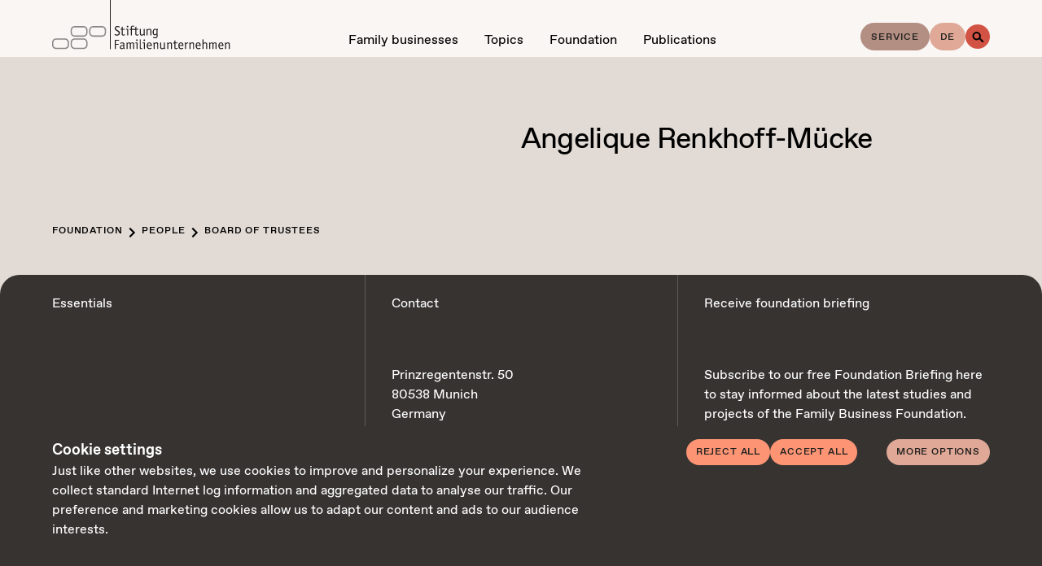

--- FILE ---
content_type: text/html; charset=UTF-8
request_url: https://www.familienunternehmen.de/en/people/angelique-renkhoff-muecke
body_size: 26738
content:
<!DOCTYPE html>
<html dir="ltr" lang="en" class="sfu-html  sfu-html--webKit sfu-html--chrome">
<head>
	<meta charset="utf-8" />
<title>Angelique Renkhoff-Mücke</title>

<meta name="viewport" content="width=device-width,initial-scale=1.0" />
<meta name="msapplication-tap-highlight" content="no" />

<meta name="robots" content="index, follow" />
	<meta name="description" content="Chief Executive Officer and Chairwoman of the Board
Warema Renkhoff SE, Marktheidenfeld" />
<meta property="og:locale" content="en_US" />
<meta property="og:title" content="Angelique Renkhoff-Mücke" />
<meta property="og:type" content="website" />
<meta property="og:url" content="https://www.familienunternehmen.de/en/people/angelique-renkhoff-muecke" />
	<meta property="og:description" content="Chief Executive Officer and Chairwoman of the Board
Warema Renkhoff SE, Marktheidenfeld" />
<link rel="canonical" href="https://www.familienunternehmen.de/en/people/angelique-renkhoff-muecke" />
				<link rel="alternate" hreflang="de" href="https://www.familienunternehmen.de/de/menschen/angelique-renkhoff-muecke" />
				<link rel="alternate" hreflang="en" href="https://www.familienunternehmen.de/en/people/angelique-renkhoff-muecke" />
				<link rel="alternate" hreflang="x-default" href="https://www.familienunternehmen.de/de/menschen/angelique-renkhoff-muecke" />
		<link rel="preload" href="https://www.familienunternehmen.de/assets/fonts/abc-favorit-regular.20231115143445.woff" as="font" type="font/woff" crossorigin="anonymous" />
	<link rel="apple-touch-icon" sizes="180x180" href="https://www.familienunternehmen.de/assets/img/favicons/apple-touch-icon.20231215150121.png">
<link rel="icon" type="image/png" sizes="32x32" href="https://www.familienunternehmen.de/assets/img/favicons/favicon-32x32.20231215150121.png">
<link rel="icon" type="image/png" sizes="16x16" href="https://www.familienunternehmen.de/assets/img/favicons/favicon-16x16.20231215150121.png">
<link rel="manifest" href="https://www.familienunternehmen.de/assets/img/favicons/site.20231215150121.webmanifest">
<link rel="mask-icon" href="https://www.familienunternehmen.de/assets/img/favicons/safari-pinned-tab.20231215150121.svg" color="#e1dad5">
<link rel="shortcut icon" href="https://www.familienunternehmen.de/assets/img/favicons/favicon.20231215150121.ico">
<meta name="application-name" content="Foundation family businesses">
<meta name="msapplication-config" content="https://www.familienunternehmen.de/assets/img/favicons/browserconfig.20231215150121.xml">
<meta name="msapplication-TileColor" content="#242220">
<meta name="theme-color" content="#ffffff">
	<style type="text/css">
@font-face {
	font-family: 'ABCFavorit';
	src: url('https://www.familienunternehmen.de/assets/fonts/abc-favorit-regular.20231115143445.woff') format('woff');
	font-style: normal;
	font-weight: normal;
}
</style>
	<style>
		/*! modern-normalize v1.1.0 | MIT License | https://github.com/sindresorhus/modern-normalize */*,::after,::before{box-sizing:border-box}html{-moz-tab-size:4;-o-tab-size:4;tab-size:4}html{line-height:1.15;-webkit-text-size-adjust:100%}body{margin:0}body{font-family:system-ui,-apple-system,'Segoe UI',Roboto,Helvetica,Arial,sans-serif,'Apple Color Emoji','Segoe UI Emoji'}hr{height:0;color:inherit}abbr[title]{-webkit-text-decoration:underline dotted;text-decoration:underline dotted}b,strong{font-weight:bolder}code,kbd,pre,samp{font-family:ui-monospace,SFMono-Regular,Consolas,'Liberation Mono',Menlo,monospace;font-size:1em}small{font-size:80%}sub,sup{font-size:75%;line-height:0;position:relative;vertical-align:baseline}sub{bottom:-.25em}sup{top:-.5em}table{text-indent:0;border-color:inherit}button,input,optgroup,select,textarea{font-family:inherit;font-size:100%;line-height:1.15;margin:0}button,select{text-transform:none}[type=button],[type=reset],[type=submit],button{-webkit-appearance:button}::-moz-focus-inner{border-style:none;padding:0}:-moz-focusring{outline:1px dotted ButtonText}:-moz-ui-invalid{box-shadow:none}legend{padding:0}progress{vertical-align:baseline}::-webkit-inner-spin-button,::-webkit-outer-spin-button{height:auto}[type=search]{-webkit-appearance:textfield;outline-offset:-2px}::-webkit-search-decoration{-webkit-appearance:none}::-webkit-file-upload-button{-webkit-appearance:button;font:inherit}summary{display:list-item}@keyframes spin{from{transform:rotate(0)}to{transform:rotate(360deg)}}*,::after,::before{box-sizing:border-box;-webkit-tap-highlight-color:transparent}svg,svg use{box-sizing:content-box}body,html{margin:0;padding:0}ul{list-style-type:none;margin:0;padding:0}ol{padding:0}dl{margin:0}h1,h2,h3,h4,h5,h6{margin:0}button{background:0 0;border:none;border-radius:0;color:inherit;font-family:inherit;line-height:inherit;outline:0;padding:0}p{margin:0}label{font-size:inherit}input::-ms-clear{display:none}input:not([type=checkbox]),label,textarea{font-family:inherit;font-weight:inherit;margin:0;outline:0}input:not([type=checkbox]):invalid,label:invalid,textarea:invalid{box-shadow:none;outline:0}figure{margin:0}[data-sfu-type=svg]{display:inline-block;position:relative}[data-sfu-type=svg]>canvas{display:block;height:inherit;visibility:hidden;width:inherit}[data-sfu-type=svg]>svg{fill:currentColor;height:100%;left:0;position:absolute;top:0;width:100%}@page{margin:1.5cm}@media(prefers-reduced-motion:reduce){*,::after,::before{transition-duration:.1ms!important;transition-delay:.1ms!important;animation-duration:.1ms!important;animation-delay:.1ms!important}}.sfu-anchor{grid-column:1/2;grid-row:1/2}.sfu-block{display:grid;flex-grow:1;position:relative;text-align:left}.sfu-block--borderLeft{border-left:1px solid rgba(0,0,0,.2)}@media(min-width:1024px){.sfu-block--borderLeft:not(.sfu-block--borderLeftMulti){border-left:0}}@media(min-width:1024px){.sfu-block--borderLeftMulti{border-left:1px solid rgba(0,0,0,.2)}}.sfu-block--borderRight{border-right:1px solid rgba(0,0,0,.2)}@media(min-width:1024px){.sfu-block--borderRight:not(.sfu-block--borderRightMulti){border-right:0}}@media(min-width:1024px){.sfu-block--borderRightMulti{border-right:1px solid rgba(0,0,0,.2)}}.sfu-block--borderTop{border-top:1px solid rgba(0,0,0,.2)}@media(min-width:1024px){.sfu-block--borderTop:not(.sfu-block--borderTopMulti){border-top:0}}@media(min-width:1024px){.sfu-block--borderTopMulti{border-top:1px solid rgba(0,0,0,.2)}}.sfu-block--borderBottom{border-bottom:1px solid rgba(0,0,0,.2)}@media(min-width:1024px){.sfu-block--borderBottom:not(.sfu-block--borderBottomMulti){border-bottom:0}}@media(min-width:1024px){.sfu-block--borderBottomMulti{border-bottom:1px solid rgba(0,0,0,.2)}}.sfu-block--colorSchemeDefault{background-color:#faf6f4;color:#242220}.sfu-block--colorSchemeInverted{background-color:#363331;color:#fff}.sfu-block--colorSchemeAlternative{background-color:#e1dad5;color:#242220}.sfu-block--colorSchemeDarkerAlternative{background-color:#cfc4bc;color:#242220}.sfu-block--colorSchemeService{background-color:#b38f83;color:#242220}.sfu-block--colorSchemeDarkHighlight{background-color:#dfa897;color:#242220}.sfu-block--colorSchemeStrongHighlight{background-color:#d25344;color:#242220}.sfu-block--colorSchemeSoftHighlight{background-color:#ff7246;color:#242220}.sfu-block--colorSchemeDefaultText{background-color:transparent;color:#242220}.sfu-block--colorSchemeInvertedText{background-color:transparent;color:#fff}.sfu-block--vSizeFixed.sfu-block--vSizeFixedSquareRatio::before{padding-bottom:100%}@media(min-width:1024px){.sfu-block--vSizeFixed.sfu-block--vSizeFixedSquareRatio:not(.sfu-block--vSizeMultiFixed)::before{padding-bottom:0}}@media(min-width:1024px){.sfu-block--vSizeMultiFixed.sfu-block--vSizeFixedMultiSquareRatio::before{padding-bottom:100%}}.sfu-block--vSizeFixed.sfu-block--vSizeFixedViewportHeight::before{padding-bottom:100vh}@media(min-width:1024px){.sfu-block--vSizeFixed.sfu-block--vSizeFixedViewportHeight:not(.sfu-block--vSizeMultiFixed)::before{padding-bottom:0}}@media(min-width:1024px){.sfu-block--vSizeMultiFixed.sfu-block--vSizeFixedMultiViewportHeight::before{padding-bottom:100vh}}.sfu-block--vSizeFixed.sfu-block--vSizeFixedViewportHeightMinSubmenu::before{padding-bottom:calc(100vh - 4.8rem)}@media(min-width:1024px){.sfu-block--vSizeFixed.sfu-block--vSizeFixedViewportHeightMinSubmenu:not(.sfu-block--vSizeMultiFixed)::before{padding-bottom:0}}@media(min-width:1024px){.sfu-block--vSizeMultiFixed.sfu-block--vSizeFixedMultiViewportHeightMinSubmenu::before{padding-bottom:calc(100vh - 4.8rem)}}.sfu-block--negativeMarginLeftNone{margin-left:0}@media(min-width:1024px){.sfu-block--negativeMarginLeftMultiNone.sfu-block{margin-left:0}}.sfu-block--negativeMarginLeftDefault{margin-left:-1.6rem}@media(min-width:1024px){.sfu-block--negativeMarginLeftMultiDefault.sfu-block{margin-left:-6.4rem}}.sfu-block--negativeMarginLeftReduced{margin-left:-1.6rem}@media(min-width:1024px){.sfu-block--negativeMarginLeftMultiReduced.sfu-block{margin-left:-3.2rem}}.sfu-block--negativeMarginLeftExtended{margin-left:-6.4rem}@media(min-width:1024px){.sfu-block--negativeMarginLeftMultiExtended.sfu-block{margin-left:-8rem}}.sfu-block--negativeMarginRightNone{margin-right:0}@media(min-width:1024px){.sfu-block--negativeMarginRightMultiNone.sfu-block{margin-right:0}}.sfu-block--negativeMarginRightDefault{margin-right:-1.6rem}@media(min-width:1024px){.sfu-block--negativeMarginRightMultiDefault.sfu-block{margin-right:-6.4rem}}.sfu-block--negativeMarginRightReduced{margin-right:-1.6rem}@media(min-width:1024px){.sfu-block--negativeMarginRightMultiReduced.sfu-block{margin-right:-3.2rem}}.sfu-block--negativeMarginRightExtended{margin-right:-6.4rem}@media(min-width:1024px){.sfu-block--negativeMarginRightMultiExtended.sfu-block{margin-right:-8rem}}.sfu-block--hAlignBegin{text-align:left}.sfu-block--hAlignEnd{text-align:right}.sfu-block--hAlignCenter{text-align:center}.sfu-block--hAlignJustified{text-align:justify}@media(min-width:1024px){.sfu-block{flex-grow:var(--inColumnGrowFactor,1)}}.sfu-layout--mainContent .sfu-block,.sfu-layout--metaContent .sfu-block{flex-grow:0}@media(min-width:1024px){.sfu-layout--mainContent .sfu-block,.sfu-layout--metaContent .sfu-block{flex-grow:0}}.sfu-layout--bgColorInverted .sfu-block--pageCover,.sfu-layout--metaContent.sfu-layout--bgColorInverted .sfu-block{color:#fff}.sfu-layout__innerGridItem>.sfu-block{flex-grow:1}@media(min-width:1024px){.sfu-layout__innerGridItem>.sfu-block{flex-grow:1}}.sfu-block--breadcrumbs.sfu-block--breadcrumbsModeFloating{pointer-events:none}.sfu-block--slide{grid-column:1/2;grid-row:1/2}.sfu-slideshow--animationTypeFade .sfu-block--slide{transition:opacity .4s,visibility .4s;opacity:0;visibility:hidden;z-index:1}.sfu-slideshow--animationTypeFade .sfu-block--slide.sfu-js-current{opacity:1;visibility:inherit;z-index:2}.sfu-slideshow--animationTypeSlide .sfu-slideshow__slides.sfu-js-animate .sfu-block--slide,.sfu-slideshow--animationTypeVariableSizeSlide .sfu-slideshow__slides.sfu-js-animate .sfu-block--slide{transition:transform .5s}.sfu-slideshow--animationTypeSlide.sfu-slideshow--circular .sfu-block--slide{transform:translateX(calc(100% * var(--slideBalancedPosition)))}.sfu-slideshow--animationTypeSlide:not(.sfu-slideshow--circular) .sfu-block--slide{transform:translateX(calc(100% * var(--slidePosition)))}.sfu-block--gallery .sfu-block--slide{height:var(--slideHeight);left:50%;position:absolute;top:0;transform:translate(calc(var(--slideHeight) * var(--slideOffset)));width:auto}.sfu-block--submenu.sfu-block--colorSchemeInverted{background-color:#191919}@media(min-width:1024px){.sfu-layout--mainContent .sfu-layout__column--colSpan5 .sfu-block.sfu-block--orientationPortrait,.sfu-layout--mainContent .sfu-layout__column--colSpan5 .sfu-block.sfu-block--orientationSquare{padding-right:calc(20% + .32rem + 0px)}}@media(min-width:1430px){.sfu-layout--mainContent .sfu-layout__column--colSpan5 .sfu-block.sfu-block--orientationPortrait,.sfu-layout--mainContent .sfu-layout__column--colSpan5 .sfu-block.sfu-block--orientationSquare{padding-right:calc(40% + .64rem + 0px)}}@media(min-width:1430px){.sfu-layout--mainContent .sfu-layout__column--colSpan5 .sfu-block.sfu-block--orientationLandscape{padding-right:calc(20% + .32rem + 0px)}}.sfu-block::before{content:"";display:block;grid-column:1/2;grid-row:1/2;width:100%}.sfu-block__container{color:inherit;display:flex;flex-direction:column;flex-grow:0;flex-shrink:0;grid-column:1/2;grid-row:1/2;order:2;padding:0;padding-bottom:4rem;position:relative;text-decoration:none;width:100%;z-index:1}.sfu-block--paddingLeftNone>.sfu-block__container{padding-left:0}@media(min-width:1024px){.sfu-block.sfu-block--paddingLeftMultiNone>.sfu-block__container{padding-left:0}}.sfu-block--paddingRightNone>.sfu-block__container{padding-right:0}@media(min-width:1024px){.sfu-block.sfu-block--paddingRightMultiNone>.sfu-block__container{padding-right:0}}.sfu-block--paddingTopNone>.sfu-block__container{padding-top:0}@media(min-width:1024px){.sfu-block.sfu-block--paddingTopMultiNone>.sfu-block__container{padding-top:0}}.sfu-block--paddingBottomNone>.sfu-block__container{padding-bottom:0}@media(min-width:1024px){.sfu-block.sfu-block--paddingBottomMultiNone>.sfu-block__container{padding-bottom:0}}.sfu-block--paddingLeftDefault>.sfu-block__container{padding-left:1.6rem}@media(min-width:1024px){.sfu-block.sfu-block--paddingLeftMultiDefault>.sfu-block__container{padding-left:6.4rem}}.sfu-block--paddingLeftReduced>.sfu-block__container{padding-left:1.6rem}@media(min-width:1024px){.sfu-block.sfu-block--paddingLeftMultiReduced>.sfu-block__container{padding-left:3.2rem}}.sfu-block--paddingLeftExtended>.sfu-block__container{padding-left:6.4rem}@media(min-width:1024px){.sfu-block.sfu-block--paddingLeftMultiExtended>.sfu-block__container{padding-left:8rem}}.sfu-block--paddingRightDefault>.sfu-block__container{padding-right:1.6rem}@media(min-width:1024px){.sfu-block.sfu-block--paddingRightMultiDefault>.sfu-block__container{padding-right:6.4rem}}.sfu-block--paddingRightReduced>.sfu-block__container{padding-right:1.6rem}@media(min-width:1024px){.sfu-block.sfu-block--paddingRightMultiReduced>.sfu-block__container{padding-right:3.2rem}}.sfu-block--paddingRightExtended>.sfu-block__container{padding-right:6.4rem}@media(min-width:1024px){.sfu-block.sfu-block--paddingRightMultiExtended>.sfu-block__container{padding-right:8rem}}.sfu-block--paddingTopDefault>.sfu-block__container{padding-top:4rem}@media(min-width:1024px){.sfu-block.sfu-block--paddingTopMultiDefault>.sfu-block__container{padding-top:4rem}}@media(min-width:1430px){.sfu-block.sfu-block--paddingTopMultiDefault>.sfu-block__container{padding-top:6.4rem}}.sfu-block--paddingTopReduced>.sfu-block__container{padding-top:2.4rem}@media(min-width:1024px){.sfu-block.sfu-block--paddingTopMultiReduced>.sfu-block__container{padding-top:4rem}}.sfu-block--paddingTopExtended>.sfu-block__container{padding-top:6.4rem}@media(min-width:1024px){.sfu-block.sfu-block--paddingTopMultiExtended>.sfu-block__container{padding-top:8rem}}.sfu-block--paddingBottomDefault>.sfu-block__container{padding-bottom:4rem}@media(min-width:1024px){.sfu-block.sfu-block--paddingBottomMultiDefault>.sfu-block__container{padding-bottom:4rem}}@media(min-width:1430px){.sfu-block.sfu-block--paddingBottomMultiDefault>.sfu-block__container{padding-bottom:6.4rem}}.sfu-block--paddingBottomReduced>.sfu-block__container{padding-bottom:2.4rem}@media(min-width:1024px){.sfu-block.sfu-block--paddingBottomMultiReduced>.sfu-block__container{padding-bottom:4rem}}.sfu-block--paddingBottomExtended>.sfu-block__container{padding-bottom:6.4rem}@media(min-width:1024px){.sfu-block.sfu-block--paddingBottomMultiExtended>.sfu-block__container{padding-bottom:8rem}}.sfu-block--visuallyFirst.sfu-block--paddingTopDefault>.sfu-block__container{padding-top:4rem}@media(min-width:1024px){.sfu-block--visuallyFirstMulti.sfu-block--paddingTopMultiDefault>.sfu-block__container{padding-top:4rem}}.sfu-block--visuallyFirst.sfu-block--paddingTopReduced>.sfu-block__container{padding-top:2.4rem}@media(min-width:1024px){.sfu-block--visuallyFirstMulti.sfu-block--paddingTopMultiReduced>.sfu-block__container{padding-top:4rem}}.sfu-block--visuallyFirst.sfu-block--paddingTopExtended>.sfu-block__container{padding-top:6.4rem}@media(min-width:1024px){.sfu-block--visuallyFirstMulti.sfu-block--paddingTopMultiExtended>.sfu-block__container{padding-top:8rem}}@media(min-width:1024px){.sfu-block__container{padding-bottom:4rem}}@media(min-width:1430px){.sfu-block__container{padding-bottom:6.4rem}}.sfu-block--metaDossierLinks .sfu-block__container,.sfu-block--sectionTitle .sfu-block__container,.sfu-block--toolbar .sfu-block__container{padding-bottom:0}@media(min-width:1024px){.sfu-block--metaDossierLinks .sfu-block__container,.sfu-block--sectionTitle .sfu-block__container,.sfu-block--toolbar .sfu-block__container{padding-bottom:0}}@media(min-width:1430px){.sfu-block--metaDossierLinks .sfu-block__container,.sfu-block--sectionTitle .sfu-block__container,.sfu-block--toolbar .sfu-block__container{padding-bottom:0}}.sfu-block--hPositionBegin>.sfu-block__container{align-items:flex-start}.sfu-block--hPositionCenter>.sfu-block__container{align-items:center}.sfu-block--hPositionEnd>.sfu-block__container{align-items:flex-end}.sfu-block--vAlignBegin>.sfu-block__container,.sfu-block--vAlignGapAfterContent>.sfu-block__container,.sfu-block--vAlignGapAroundContent>.sfu-block__container,.sfu-block--vAlignGapBeforeContent>.sfu-block__container{justify-content:flex-start}.sfu-block--vAlignEnd>.sfu-block__container{justify-content:flex-end}.sfu-block--vAlignCenter>.sfu-block__container{justify-content:center}.sfu-layout:not(.sfu-layout--mainContent)+.sfu-layout--mainContent .sfu-layout__column:first-child .sfu-block:first-child .sfu-block__container{padding-top:4rem}@media(min-width:1024px){.sfu-layout:not(.sfu-layout--mainContent)+.sfu-layout--mainContent .sfu-layout__column .sfu-block.sfu-block:first-child .sfu-block__container{padding-top:4rem}}@media(min-width:1430px){.sfu-layout:not(.sfu-layout--mainContent)+.sfu-layout--mainContent .sfu-layout__column .sfu-block.sfu-block:first-child .sfu-block__container{padding-top:6.4rem}}.sfu-layout:not(.sfu-layout--secondaryContent)+.sfu-layout--secondaryContent .sfu-layout__column:first-child .sfu-block:first-child .sfu-block__container{padding-top:4rem}@media(min-width:1024px){.sfu-layout:not(.sfu-layout--secondaryContent)+.sfu-layout--secondaryContent .sfu-layout__column .sfu-block.sfu-block:first-child .sfu-block__container{padding-top:4rem}}@media(min-width:1430px){.sfu-layout:not(.sfu-layout--secondaryContent)+.sfu-layout--secondaryContent .sfu-layout__column .sfu-block.sfu-block:first-child .sfu-block__container{padding-top:6.4rem}}.sfu-block__content{display:flex;flex-direction:column;order:4;position:relative;width:100%;z-index:1}.sfu-block--hSizeText>.sfu-block__container>.sfu-block__content{max-width:40rem}.sfu-block--hSizeLargerText>.sfu-block__container>.sfu-block__content{max-width:60rem}.sfu-block--hSizeContent>.sfu-block__container>.sfu-block__content{max-width:209.6rem}.sfu-block--hSizeFull>.sfu-block__container>.sfu-block__content{max-width:none}.sfu-block--hSizeFullNoContentPadding>.sfu-block__container>.sfu-block__content{max-width:none}.sfu-block--hSizeFullNoContentPadding>.sfu-block__container>.sfu-block__content{width:calc(100% + 3.2rem);width:calc(100% + 3.2rem);width:calc(100% + 12.8rem)}@media(min-width:1024px){.sfu-block--hSizeFullNoContentPadding>.sfu-block__container>.sfu-block__content{width:calc(100% + 12.8rem)}}@media(min-width:1024px){.sfu-block--hSizeFullNoContentPadding>.sfu-block__container>.sfu-block__content{width:calc(100% + 6.4rem)}}@media(min-width:1024px){.sfu-block--hSizeFullNoContentPadding>.sfu-block__container>.sfu-block__content{width:calc(100% + 16rem)}}.sfu-block--vAlignGapBeforeContent>.sfu-block__container>.sfu-block__content{flex-grow:1;justify-content:flex-end}.sfu-block--vAlignGapAfterContent>.sfu-block__container>.sfu-block__content{flex-grow:1}.sfu-block--vAlignGapAroundContent>.sfu-block__container>.sfu-block__content{flex-grow:1}*+.sfu-block__content{margin-top:4rem}.sfu-block--slideshow.sfu-block--vSizeFixed>.sfu-block__container>.sfu-block__content{flex-grow:1}@media(min-width:1024px){.sfu-block--slideshow.sfu-block--vSizeFixed>.sfu-block__container>.sfu-block__content{flex-grow:0}}@media(min-width:1024px){.sfu-block--slideshow.sfu-block--vSizeMultiFixed>.sfu-block__container>.sfu-block__content{flex-grow:1}}.sfu-block__bg{display:flex;flex-direction:column;flex-grow:0;flex-shrink:0;grid-column:1/2;grid-row:1/2;height:auto;left:0;order:1;top:0;width:100%;z-index:0}.sfu-block__bg--video{overflow:hidden}.sfu-page--meta .sfu-block__bg--video{border-radius:2.4rem 2.4rem 0 0}.sfu-block--vSizeAuto>.sfu-block__bg,.sfu-block--vSizeFixed>.sfu-block__bg{height:100%;position:absolute}@media(min-width:1024px){.sfu-block--vSizeAuto>.sfu-block__bg,.sfu-block--vSizeFixed>.sfu-block__bg{height:auto;position:relative}}@media(min-width:1024px){.sfu-block--vSizeMultiAuto>.sfu-block__bg,.sfu-block--vSizeMultiFixed>.sfu-block__bg{height:100%;position:absolute}}.sfu-block__header{display:flex;flex-direction:column;width:100%;z-index:1}.sfu-block--hSizeText>.sfu-block__container>.sfu-block__header{max-width:40rem}.sfu-block--hSizeLargerText>.sfu-block__container>.sfu-block__header{max-width:60rem}.sfu-block--hSizeContent>.sfu-block__container>.sfu-block__header{max-width:209.6rem}.sfu-block--hSizeFull>.sfu-block__container>.sfu-block__header{max-width:none}.sfu-block--hSizeFullNoContentPadding>.sfu-block__container>.sfu-block__header{max-width:none}.sfu-block--vAlignGapAroundContent>.sfu-block__container>.sfu-block__header{flex-grow:1}.sfu-block--relatedPublicationsList .sfu-block__header{padding-left:calc(10% + -1.44rem + 1.6rem)}.sfu-page--meta .sfu-block--metaDossierLinks{background-color:transparent}@media(min-width:1024px){.sfu-blocks--nested{position:relative;display:flex;flex-direction:row;flex-wrap:wrap;justify-content:flex-start;margin-left:-1.6rem;margin-top:-1.6rem}.sfu-blocks--nested>*{flex-grow:0;flex-shrink:0;margin-left:1.6rem;margin-top:1.6rem}}.sfu-button{align-content:center;align-items:center;cursor:pointer;display:inline-flex;justify-content:center;position:relative;text-decoration:none;font-size:1.2rem;line-height:1.6666666667;text-transform:uppercase;font-weight:500;letter-spacing:.084rem;border-color:currentColor;border-style:solid;border-width:1px;color:inherit;padding:.8rem 1.6rem;text-align:center}.sfu-button::before{content:" ";display:block;margin-left:-1px;overflow:hidden;position:relative;visibility:hidden;width:1px;z-index:1}.sfu-button__icon,.sfu-button__icon svg,.sfu-button__label{display:inline-block;flex-grow:0;flex-shrink:0}.sfu-button__label{flex-grow:1}.sfu-button__icon{display:inline-flex;align-items:center;justify-content:center;align-content:center}.sfu-button__icon figure,.sfu-button__icon span[data-sfu-type=svg]{width:inherit;height:inherit;display:inline-block;flex-grow:0;flex-shrink:0}.sfu-button__icon+.sfu-button__label,.sfu-button__label+.sfu-button__icon{margin-left:.8rem}@media(min-width:1800px){.sfu-button{font-size:1.4rem;line-height:1.7142857143;letter-spacing:.098rem}}.sfu-button.sfu-js-disabled,.sfu-button:disabled{cursor:default;opacity:.3;pointer-events:none}.sfu-block--slide .sfu-button{-webkit-user-select:none;-moz-user-select:none;user-select:none}.sfu-button--contactInfoToggler{border:0;justify-content:space-between;padding:0 0 3.2rem 0;pointer-events:auto;position:static;text-align:left;width:100%}.sfu-button--mainMenuSectionToggler{font-size:1.6rem;line-height:1.5;text-transform:none;letter-spacing:normal;align-items:center;background-color:#faf6f4;border:none;border-radius:.4rem;display:flex;justify-content:space-between;margin-top:.4rem;padding:1.6rem 1.6rem;text-align:left;text-transform:capitalize;width:100%}@media(min-width:1800px){.sfu-button--mainMenuSectionToggler{font-size:2rem;line-height:1.45}}@media(min-width:1024px){.sfu-button--mainMenuSectionToggler{display:none}}.sfu-button--mainMenuSectionToggler.sfu-js-toggled{border-radius:0}.sfu-button--optionsToggler{display:none}.sfu-button--optionsReset{font-size:1.2rem;line-height:1.6666666667;text-transform:uppercase;font-weight:500;letter-spacing:.084rem;transition:color .2s,background-color .2s;background-color:#363331;border:0;border-radius:2.4rem;color:#fff;line-height:1.2rem;padding:1.6rem 2rem;padding:1.6rem 2rem;background-color:#cfc4bc;color:#242220}@media(min-width:1800px){.sfu-button--optionsReset{font-size:1.4rem;line-height:1.7142857143;letter-spacing:.098rem}}@media(min-width:1024px){.sfu-button--optionsReset{line-height:1.2rem}}.sfu-button--optionsShowAllToggler{font-size:1.2rem;line-height:1.6666666667;text-transform:uppercase;font-weight:500;letter-spacing:.084rem;transition:color .2s,background-color .2s;background-color:#363331;border:0;border-radius:2.4rem;color:#fff;line-height:1.2rem;padding:1.6rem 2rem;padding:1.6rem 2rem;background-color:#cfc4bc;color:#242220}@media(min-width:1800px){.sfu-button--optionsShowAllToggler{font-size:1.4rem;line-height:1.7142857143;letter-spacing:.098rem}}@media(min-width:1024px){.sfu-button--optionsShowAllToggler{line-height:1.2rem}}.sfu-button--alternative{transition:border-color .2s,color .2s,background-color .2s;border-color:transparent}.sfu-button--alternative:focus{border-color:#3e3eff;outline:0}.sfu-block--colorSchemeAlternative .sfu-button--alternative:active,.sfu-block--colorSchemeDefault .sfu-button--alternative:active,html:not(.sfu-mobile) .sfu-block--colorSchemeAlternative .sfu-button--alternative:hover,html:not(.sfu-mobile) .sfu-block--colorSchemeDefault .sfu-button--alternative:hover{background-color:#ccc;border-color:#ccc}.sfu-block--colorSchemeInverted .sfu-button--alternative:active,html:not(.sfu-mobile) .sfu-block--colorSchemeInverted .sfu-button--alternative:hover{background-color:#333;border-color:#333}.sfu-button--closeSearchBox{transition:opacity .4s,visibility .4s;opacity:0;visibility:hidden;border:0;height:1.6rem;padding:0;position:absolute;right:1.6rem;top:50%;transform:translateY(-50%);width:1.6rem}.sfu-header.sfu-js-searchActive .sfu-button--closeSearchBox{opacity:1;visibility:inherit}.sfu-button--closeSearchBox::before{display:none}.sfu-button--default{transition:border-color .2s,color .2s,background-color .2s}.sfu-button--default:focus{border-color:#3e3eff;outline:0}.sfu-block--colorSchemeAlternative .sfu-button--default:active,.sfu-block--colorSchemeDefault .sfu-button--default:active,html:not(.sfu-mobile) .sfu-block--colorSchemeAlternative .sfu-button--default:hover,html:not(.sfu-mobile) .sfu-block--colorSchemeDefault .sfu-button--default:hover{background-color:#363331;border-color:#363331;color:#fff}.sfu-block--colorSchemeInverted .sfu-button--default:active,html:not(.sfu-mobile) .sfu-block--colorSchemeInverted .sfu-button--default:hover{background-color:#faf6f4;border-color:#faf6f4;color:#242220}.sfu-block--submenu .sfu-button--default{transition:opacity .2s;border:0;height:4.8rem;padding:0;position:relative;width:100%}.sfu-block--submenu .sfu-button--default.sfu-js-currentLink{font-weight:700;pointer-events:none}.sfu-block--submenu .sfu-button--default:active,html:not(.sfu-mobile) .sfu-block--submenu .sfu-button--default:hover{background-color:transparent;color:currentColor}@media(min-width:769px){.sfu-block--submenu .sfu-button--default{height:7rem;width:auto}}.sfu-form>.sfu-button:first-child{margin-top:0}.sfu-form__buttons>.sfu-button{margin-left:1.6rem;margin-top:0}.sfu-field--search .sfu-field__input--text+.sfu-button{flex-grow:0;flex-shrink:1;margin-bottom:0;margin-left:1.6rem;margin-top:0;min-width:0}@media(min-width:1024px){.sfu-field--search .sfu-field__input--text+.sfu-button{min-width:12.8rem}}.sfu-field__fields--grid .sfu-button{width:auto}@media(min-width:1024px){.sfu-field__fields--grid .sfu-button{align-self:flex-end;min-width:none;width:calc(33.3333333333% - 1.6rem + 0px)}}.sfu-button--audioPlayerPlayToggler{background-color:#363331;border:none;border-radius:50%;color:#fff;height:2.4rem;line-height:0;padding:.4rem;width:2.4rem}.sfu-button--headerMenuSelector{font-size:1.6rem;line-height:1.5;text-transform:none;letter-spacing:normal;border:0;font-weight:400;line-height:1;padding:0}@media(min-width:1800px){.sfu-button--headerMenuSelector{font-size:2rem;line-height:1.45}}@media(min-width:1024px){.sfu-button--headerMenuSelector{line-height:1}}.sfu-button--headerMenuSelector.sfu-button--headerMenuSelectorService{font-size:1.2rem;line-height:1.6666666667;text-transform:uppercase;font-weight:500;letter-spacing:.084rem;font-size:1.2rem;line-height:1.6666666667;text-transform:uppercase;font-weight:500;letter-spacing:.084rem;transition:color .2s,background-color .2s;background-color:#363331;border:0;border-radius:2.4rem;color:#fff;line-height:1.2rem;padding:1.6rem 2rem;padding:1rem 1.2rem;background-color:#b38f83;border-radius:2.4rem;color:#242220;padding:1.2rem 1.28rem 1rem 1.28rem}@media(min-width:1800px){.sfu-button--headerMenuSelector.sfu-button--headerMenuSelectorService{font-size:1.4rem;line-height:1.7142857143;letter-spacing:.098rem}}@media(min-width:1800px){.sfu-button--headerMenuSelector.sfu-button--headerMenuSelectorService{font-size:1.4rem;line-height:1.7142857143;letter-spacing:.098rem}}@media(min-width:1024px){.sfu-button--headerMenuSelector.sfu-button--headerMenuSelectorService{line-height:1.2rem}}.sfu-button--tag{background-color:#363331;border:0;border-radius:2.4rem;color:#fff;line-height:1.2rem;padding:1.6rem 2rem}@media(min-width:1024px){.sfu-button--tag{line-height:1.2rem}}.sfu-button--tag.sfu-button--keywordsToggler{background-color:#dfa897;color:#242220}.sfu-button--cta{background-color:#ff7246;border:0;border-radius:2.4rem;color:#242220;line-height:1.2rem;padding:1.6rem 2rem}@media(min-width:1024px){.sfu-button--cta{line-height:1.2rem}}.sfu-button--filterToggler{font-size:1.2rem;line-height:1.6666666667;text-transform:uppercase;font-weight:500;letter-spacing:.084rem;transition:color .2s,background-color .2s;background-color:#363331;border:0;border-radius:2.4rem;color:#fff;line-height:1.2rem;padding:1.6rem 2rem;padding:1.6rem 2rem;background-color:#b38f83;color:#242220;padding-bottom:.75rem;padding-top:1rem}@media(min-width:1800px){.sfu-button--filterToggler{font-size:1.4rem;line-height:1.7142857143;letter-spacing:.098rem}}@media(min-width:1024px){.sfu-button--filterToggler{line-height:1.2rem}}.sfu-button--filterToggler:hover{background-color:#9f7a67}.sfu-button--filterToggler.sfu-button--withSelection{background-color:#fd9575}.sfu-button--filterToggler.sfu-button--withSelection:hover{background-color:#ff7246}.sfu-button--filterToggler.sfu-js-toggled{background-color:#ff7246}.sfu-button--filterToggler.sfu-js-toggled:hover{background-color:#ff7246}.sfu-button--link{color:inherit;text-decoration:underline;background-color:transparent;border-color:transparent;min-width:0;padding:0;text-align:left}.sfu-button--link:active,html:not(.sfu-mobile) .sfu-button--link:hover{text-decoration:none}.sfu-button--menuToggler{border:0;line-height:0;padding:0}.sfu-main .sfu-button--menuToggler{height:7rem}.sfu-button--mobileCloseFilters{background-color:#cfc4bc;border:none;border-radius:2.4rem;height:3.04rem;position:absolute;right:1.2rem;top:-4.56rem;transform:rotate(-90deg);width:3.04rem}@media(min-width:1024px){.sfu-button--mobileCloseFilters{display:none}}.sfu-button--plain{border:0;display:inline-block;font-size:inherit;line-height:inherit;padding:0;text-align:left}.sfu-button--plain::before{display:none}.sfu-button--highlightedLink{font-size:2rem;line-height:1.3;font-weight:400;font-style:normal;text-transform:none;letter-spacing:normal;border:0;display:block;line-height:0;padding:2.4rem 0;text-align:left}@media(min-width:1024px){.sfu-button--highlightedLink{font-size:2.2rem;line-height:1.2727272727}}@media(min-width:1800px){.sfu-button--highlightedLink{font-size:2.4rem;line-height:1.3333333333}}@media(min-width:1024px){.sfu-button--highlightedLink{align-items:center;display:flex;justify-content:space-between;padding-bottom:4rem;width:100%}}.sfu-button--highlightedLink .sfu-button__label{flex-shrink:1}.sfu-button--toGeneralSearch{font-size:2rem;line-height:1.3;font-weight:400;font-style:normal;text-transform:none;letter-spacing:normal;align-items:center;background-color:#ff7246;border:0;border-radius:.4rem;display:flex;line-height:0;padding:1.6rem 1.6rem;text-align:left}@media(min-width:1024px){.sfu-button--toGeneralSearch{font-size:2.2rem;line-height:1.2727272727}}@media(min-width:1800px){.sfu-button--toGeneralSearch{font-size:2.4rem;line-height:1.3333333333}}@media(min-width:1024px){.sfu-button--toGeneralSearch{justify-content:space-between}}.sfu-button--seamless{font-size:1.5rem;line-height:1.4666666667;font-weight:400;letter-spacing:.2rem;text-transform:uppercase;transition:border-color .2s;background-color:transparent;border-color:transparent;padding-bottom:.4rem;padding-left:0;padding-right:0}.sfu-button--seamless:active,html:not(.sfu-mobile) .sfu-button--seamless:hover{border-bottom-color:currentColor}.sfu-button--seamless:focus{border-bottom-color:#3e3eff;outline:0}.sfu-button--slideshowDirection{background-color:rgba(0,0,0,.2);border:0;color:#242220;line-height:0;padding:1.2rem;pointer-events:auto}.sfu-slideshow__slides[data-sfu-slide-color-scheme=inverted]~.sfu-slideshowNavigation--arrows .sfu-button--slideshowDirection{background-color:rgba(255,255,255,.2);color:#fff}.sfu-button--slideshowTrigger{border-bottom-color:transparent;border-left:0;border-right:0;border-top:0;padding:0 .8rem .4rem .8rem;width:100%}.sfu-slideshowNavigation--noText .sfu-button--slideshowTrigger{border:0;font-size:0;height:1.6rem;line-height:0;opacity:.3;padding:0;text-indent:-10000px}.sfu-button--slideshowTrigger::after{transition:opacity .2s;background-color:currentColor;content:"";height:1px;left:0;opacity:.3;position:absolute;top:100%;width:100%}.sfu-slideshowNavigation--noText .sfu-button--slideshowTrigger::after{height:.24rem;margin-top:-.12rem;top:50%}.sfu-button--slideshowTrigger.sfu-js-current::after{opacity:1}.sfu-button--pagination{transition:background-color .2s,border-color .2s;font-size:1.2rem;line-height:1;text-transform:uppercase;font-weight:400;align-items:center;background-color:transparent;border-color:#dfa897;border-radius:50%;height:4rem;justify-content:center;width:4rem}@media(min-width:1024px){.sfu-button--pagination{border-color:transparent}}.sfu-button--pagination:focus-visible,.sfu-button--pagination:hover{border-color:#dfa897}.sfu-button--paginationCurrent{background-color:#dfa897;border-color:#dfa897;pointer-events:none}.sfu-button--paginationSeparator{color:#b4aeaa;line-height:0;pointer-events:none}@media(min-width:1024px){.sfu-button--prominent{min-width:27.2rem}}.sfu-button--search{display:none}.sfu-button--secondary{background-color:transparent}.sfu-button--textToggler{font-size:1.5rem;line-height:1.4666666667;text-transform:none;letter-spacing:normal;border:0;color:var(--mainAccentColor);justify-content:space-between;margin-top:1.6rem;max-width:60rem;padding:.8rem 0;text-align:left;width:100%}.sfu-button--faqToggler{font-size:1.5rem;line-height:1.4666666667;text-transform:none;letter-spacing:normal;border:0;color:var(--mainAccentColor);padding:.8rem 0;position:absolute;width:100%;height:100%;align-items:start}.sfu-button--faqToggler:focus{outline:auto}.sfu-button--trackersAcceptAll,.sfu-button--trackersRejectAll{font-size:1.2rem;line-height:1.6666666667;text-transform:uppercase;font-weight:500;letter-spacing:.084rem;transition:color .2s,background-color .2s;background-color:#363331;border:0;border-radius:2.4rem;color:#fff;line-height:1.2rem;padding:1.6rem 2rem;padding:1rem 1.2rem;background-color:#fd9575;color:#242220}@media(min-width:1800px){.sfu-button--trackersAcceptAll,.sfu-button--trackersRejectAll{font-size:1.4rem;line-height:1.7142857143;letter-spacing:.098rem}}@media(min-width:1024px){.sfu-button--trackersAcceptAll,.sfu-button--trackersRejectAll{line-height:1.2rem}}.sfu-trackers.sfu-js-confirmMode .sfu-button--trackersAcceptAll,.sfu-trackers.sfu-js-confirmMode .sfu-button--trackersRejectAll{display:none}.sfu-button--trackersOptions{font-size:1.2rem;line-height:1.6666666667;text-transform:uppercase;font-weight:500;letter-spacing:.084rem;transition:color .2s,background-color .2s;background-color:#363331;border:0;border-radius:2.4rem;color:#fff;line-height:1.2rem;padding:1.6rem 2rem;padding:1rem 1.2rem;background-color:#dfa897;color:#242220;text-align:center;text-decoration:none}@media(min-width:1800px){.sfu-button--trackersOptions{font-size:1.4rem;line-height:1.7142857143;letter-spacing:.098rem}}@media(min-width:1024px){.sfu-button--trackersOptions{line-height:1.2rem}}.sfu-button--trackersSave{font-size:1.2rem;line-height:1.6666666667;text-transform:uppercase;font-weight:500;letter-spacing:.084rem;transition:color .2s,background-color .2s;background-color:#363331;border:0;border-radius:2.4rem;color:#fff;line-height:1.2rem;padding:1.6rem 2rem;padding:1rem 1.2rem;background-color:#ff7246;color:#242220}@media(min-width:1800px){.sfu-button--trackersSave{font-size:1.4rem;line-height:1.7142857143;letter-spacing:.098rem}}@media(min-width:1024px){.sfu-button--trackersSave{line-height:1.2rem}}.sfu-button--trackersOk{font-size:1.2rem;line-height:1.6666666667;text-transform:uppercase;font-weight:500;letter-spacing:.084rem;transition:color .2s,background-color .2s;background-color:#363331;border:0;border-radius:2.4rem;color:#fff;line-height:1.2rem;padding:1.6rem 2rem;padding:1rem 1.2rem;background-color:#ff7246}@media(min-width:1800px){.sfu-button--trackersOk{font-size:1.4rem;line-height:1.7142857143;letter-spacing:.098rem}}@media(min-width:1024px){.sfu-button--trackersOk{line-height:1.2rem}}.sfu-trackers:not(.sfu-js-confirmMode) .sfu-button--trackersOk{display:none}.sfu-button--trackersDetails{text-underline-offset:.3em}.sfu-pageInfo__shareLinkItem .sfu-button{font-size:1.6rem;line-height:1.5;text-transform:none;letter-spacing:normal;border:none;font-weight:400;padding:0;text-transform:capitalize}@media(min-width:1800px){.sfu-pageInfo__shareLinkItem .sfu-button{font-size:2rem;line-height:1.45}}.sfu-button--pagination::before{display:none}.sfu-button--contactInfoToggler::after{bottom:0;content:"";left:0;position:absolute;right:0;top:0;z-index:2}.sfu-button--faqToggler.sfu-js-toggled .sfu-button__icon--expand,.sfu-button--faqToggler:not(.sfu-js-toggled) .sfu-button__icon--collapse,.sfu-button--optionsReset .sfu-button__icon,.sfu-button--textToggler.sfu-js-toggled .sfu-button__icon--expand,.sfu-button--textToggler:not(.sfu-js-toggled) .sfu-button__icon--collapse,.sfu-field.sfu-js-showAll .sfu-button--optionsShowAllToggler .sfu-button__icon--more,.sfu-field:not(.sfu-js-showAll) .sfu-button--optionsShowAllToggler .sfu-button__icon--less{display:none}.sfu-button--optionsShowAllToggler .sfu-button__icon{height:1.2rem;line-height:0;margin-left:.8rem;width:auto}.sfu-button--closeSearchBox .sfu-button__icon{height:100%;width:100%}.sfu-button--paginationArrow .sfu-button__icon{height:1.6rem;margin-left:0;position:relative;width:1.6rem}.sfu-button--paginationPrev .sfu-button__icon{transform:rotate(180deg)}.sfu-button--menuToggler .sfu-button__icon{font-size:1.2rem;line-height:1.6666666667;text-transform:uppercase;font-weight:500;letter-spacing:.084rem;transition:color .2s,background-color .2s;background-color:#363331;border:0;border-radius:2.4rem;color:#fff;line-height:1.2rem;padding:1.6rem 2rem;padding:1rem 1.2rem;background-color:#ff7246;border-radius:50%;color:#000;margin-left:0;padding:.8rem .8rem}@media(min-width:1800px){.sfu-button--menuToggler .sfu-button__icon{font-size:1.4rem;line-height:1.7142857143;letter-spacing:.098rem}}@media(min-width:1024px){.sfu-button--menuToggler .sfu-button__icon{line-height:1.2rem}}.sfu-button--menuToggler:not(.sfu-js-toggled) .sfu-button__icon{border:0;clip:rect(0 0 0 0);height:1px;margin:-1px;overflow:hidden;padding:0;position:absolute;width:1px}.sfu-button--slideshowDirection .sfu-button__icon{height:1.6rem;width:1.6rem}.sfu-button--slideshowDirectionPrev .sfu-button__icon{transform:rotate(180deg)}.sfu-button--headerMenuSelector .sfu-button__icon{position:relative;transform:rotate(90deg);visibility:hidden}.sfu-button--headerMenuSelector.sfu-js-toggled .sfu-button__icon{visibility:inherit}.sfu-button--highlightedLink .sfu-button__icon{display:block;margin-left:0}@media(min-width:1024px){.sfu-button--highlightedLink .sfu-button__icon{margin-left:1.6rem}}.sfu-button--audioPlayerPlayToggler .sfu-button__icon{height:100%;width:100%}.sfu-button--audioPlayerPlayToggler .sfu-button__icon [data-sfu-type=svg]{width:100%}.sfu-audioPlayer.sfu-js-playing .sfu-button--audioPlayerPlayToggler .sfu-button__icon--play,.sfu-audioPlayer:not(.sfu-js-playing) .sfu-button--audioPlayerPlayToggler .sfu-button__icon--pause{display:none}.sfu-button--mainMenuSectionToggler .sfu-button__icon{color:#242220;transform:rotate(90deg)}.sfu-button--contactInfoToggler .sfu-button__icon{transition:transform .4s;height:2.1rem;overflow:hidden;position:relative;transform:rotate(-90deg);width:3.2rem}.sfu-button--contactInfoToggler .sfu-button__icon [data-sfu-type=svg]{height:100%;position:absolute;right:0;top:0;width:auto}.sfu-button--contactInfoToggler.sfu-js-toggled .sfu-button__icon{transform:rotate(90deg)}.sfu-button--textToggler.sfu-js-toggled .sfu-button__label--expand,.sfu-button--textToggler:not(.sfu-js-toggled) .sfu-button__label--collapse,.sfu-button--trackersDetails.sfu-js-toggled .sfu-button__label--show,.sfu-button--trackersDetails:not(.sfu-js-toggled) .sfu-button__label--hide,.sfu-field.sfu-js-showAll .sfu-button--optionsShowAllToggler .sfu-button__label--more,.sfu-field:not(.sfu-js-showAll) .sfu-button--optionsShowAllToggler .sfu-button__label--less,.sfu-trackers.sfu-js-expanded .sfu-button--trackersOptions .sfu-button__label--show,.sfu-trackers:not(.sfu-js-expanded) .sfu-button--trackersOptions .sfu-button__label--hide{display:none}.sfu-button--highlightedLink .sfu-button__label{line-height:2.88rem;margin-bottom:2.4rem}@media(min-width:1024px){.sfu-button--highlightedLink .sfu-button__label{margin-bottom:0}}.sfu-button--keywordsToggler.sfu-js-toggled .sfu-button__label--expand,.sfu-button--keywordsToggler:not(.sfu-js-toggled) .sfu-button__label--collapse{display:none}.sfu-button--menuToggler .sfu-button__label{font-size:1.2rem;line-height:1.6666666667;text-transform:uppercase;font-weight:500;letter-spacing:.084rem;transition:color .2s,background-color .2s;background-color:#363331;border:0;border-radius:2.4rem;color:#fff;line-height:1.2rem;padding:1.6rem 2rem;padding:1rem 1.2rem;background-color:#dfa897;color:#000;padding:1rem 1.2rem .8rem 1.2rem}@media(min-width:1800px){.sfu-button--menuToggler .sfu-button__label{font-size:1.4rem;line-height:1.7142857143;letter-spacing:.098rem}}@media(min-width:1024px){.sfu-button--menuToggler .sfu-button__label{line-height:1.2rem}}.sfu-button--menuToggler.sfu-js-toggled .sfu-button__label{border:0;clip:rect(0 0 0 0);height:1px;margin:-1px;overflow:hidden;padding:0;position:absolute;width:1px}.sfu-button--mainMenuSectionToggler .sfu-button__label{font-size:2.4rem;line-height:1.3333333333;text-transform:none;letter-spacing:normal;color:#242220}@media(min-width:1024px){.sfu-button--mainMenuSectionToggler .sfu-button__label{font-size:2.8rem;line-height:1.2857142857}}@media(min-width:1800px){.sfu-button--mainMenuSectionToggler .sfu-button__label{font-size:3rem;line-height:1.2666666667}}.sfu-button--paginationArrow .sfu-button__label{border:0;clip:rect(0 0 0 0);height:1px;margin:-1px;overflow:hidden;padding:0;position:absolute;width:1px}.sfu-button--paginationSeparator .sfu-button__label{margin-top:-.4rem;position:relative}.sfu-button--trackersAcceptAll .sfu-button__label,.sfu-button--trackersRejectAll .sfu-button__label{width:100%}.sfu-button--customOptionLink .sfu-button__label--amount{align-self:center;color:#b4aeaa}.sfu-button--customOptionLink .sfu-button__label--amount::before{content:"|";display:inline-block;margin:0 .8rem}.sfu-body{font-size:1.6rem;line-height:1.5;text-transform:none;letter-spacing:normal;display:flex;flex-direction:column;font-family:ABCFavorit,Arial,Helvetica,sans-serif;-webkit-font-smoothing:antialiased;min-height:100%;overflow-x:hidden;overflow-y:scroll;position:relative}@media(min-width:1800px){.sfu-body{font-size:2rem;line-height:1.45}}.sfu-body--colorSchemeDefault{background-color:#faf6f4;color:#242220}.sfu-body--colorSchemeInverted{background-color:#363331;color:#fff}.sfu-body--colorSchemeAlternative{background-color:#e1dad5;color:#242220}.sfu-body--colorSchemeDarkerAlternative{background-color:#cfc4bc;color:#242220}.sfu-body--colorSchemeService{background-color:#b38f83;color:#242220}.sfu-body--colorSchemeDarkHighlight{background-color:#dfa897;color:#242220}.sfu-body--colorSchemeStrongHighlight{background-color:#d25344;color:#242220}.sfu-body--colorSchemeSoftHighlight{background-color:#ff7246;color:#242220}.sfu-body--colorSchemeDefaultText{background-color:transparent;color:#242220}.sfu-body--colorSchemeInvertedText{background-color:transparent;color:#fff}.sfu-booking__amount{width:calc(50% + -.4rem + 0px)}@media(min-width:1024px){.sfu-booking__amount{width:calc(16.6666666667% + -1.3333333333rem + 0px)}}.sfu-booking__check{pointer-events:none;position:relative;width:100%;z-index:1}.sfu-booking__check.sfu-js-active{z-index:2}@media(min-width:1024px){.sfu-booking__check{pointer-events:all;width:calc(25% + -1.2rem + 0px)}}@media(min-width:1024px){.sfu-booking__check--in{margin-left:calc(8.3333333333% + .1333333333rem + 0px)}}.sfu-booking__check--out{left:0;position:absolute;top:0}@media(min-width:1024px){.sfu-booking__check--out{left:auto;position:static;top:auto}}.sfu-booking__container{display:flex;flex-direction:row;flex-wrap:wrap;justify-content:space-between;margin-top:-2.4rem;position:relative}.sfu-booking__container>*{flex-grow:0;flex-shrink:0;margin-top:2.4rem}@media(min-width:1024px){.sfu-booking__container{display:flex;flex-direction:row;flex-wrap:nowrap;justify-content:space-between}.sfu-booking__container>*{flex-grow:0;flex-shrink:0}}.sfu-booking__inputBox{position:relative}.sfu-booking__submit{width:calc(50% + -.4rem + 0px)}@media(min-width:1024px){.sfu-booking__submit{margin-right:calc(8.3333333333% + .1333333333rem + 0px);width:calc(16.6666666667% + -1.3333333333rem + 0px)}}.sfu-bookingModal{transition:opacity .4s,visibility .4s;opacity:0;visibility:hidden;display:none;position:relative;background-color:#e1dad5;display:none;left:0;position:relative;right:0;top:0;z-index:3}.sfu-bookingModal.sfu-js-fixed{position:fixed}.sfu-bookingModal.sfu-js-beforeOpened{display:block;will-change:opacity,visibility}.sfu-bookingModal.sfu-js-duringOpened{opacity:1;visibility:inherit}.sfu-bookingModal__content{padding-left:1.6rem;padding-right:1.6rem;max-width:212.8rem;margin-left:auto;margin-right:auto;width:100%;padding-bottom:3.2rem;padding-top:6.4rem}@media(min-width:1024px){.sfu-bookingModal__content{padding-left:6.4rem}}@media(min-width:1024px){.sfu-bookingModal__content{padding-right:6.4rem}}@media(min-width:1024px){.sfu-bookingModal__content{max-width:222.4rem}}.sfu-calendar{font-size:1.6rem;line-height:1.5;text-transform:none;letter-spacing:normal;border-style:solid;border-width:1px;line-height:1;padding:1.6rem 0;position:relative}@media(min-width:1800px){.sfu-calendar{font-size:2rem;line-height:1.45}}.sfu-booking__check .sfu-calendar{background-color:#e1dad5;display:none;pointer-events:all;visibility:hidden}@media(min-height:401px){.sfu-booking__check .sfu-calendar{display:block}}@media(min-width:1024px){.sfu-booking__check .sfu-calendar{visibility:inherit}}.sfu-booking__check.sfu-js-active .sfu-calendar{visibility:inherit}.sfu-calendar__day{font-weight:400;position:relative;text-align:center;width:calc(14.2857142857% + 0px)}.sfu-calendar__day[data-sfu-calendar-is-today=true]{font-weight:700}.sfu-calendar__day:hover{z-index:32}.sfu-calendar__day::before{transition:opacity .2s,visibility .2s;opacity:0;visibility:hidden;background-color:#ffa;bottom:0;content:"";left:0;position:absolute;right:0;top:0;z-index:1}.sfu-calendar__day.sfu-js-selection::before{opacity:1;visibility:inherit}.sfu-calendar__day.sfu-js-selectionBegin::before{border-bottom-left-radius:1.2rem;border-top-left-radius:1.2rem;left:calc(50% - 1.2rem)}.sfu-calendar__day.sfu-js-selectionEnd::before{border-bottom-right-radius:1.2rem;border-top-right-radius:1.2rem;right:calc(50% - 1.2rem)}.sfu-calendar__day::after{transition:opacity .2s,visibility .2s;opacity:0;visibility:hidden;background-color:#aaa;border-radius:50%;bottom:0;content:"";left:calc(50% - 1.2rem);position:absolute;right:calc(50% - 1.2rem);top:0;z-index:2}.sfu-calendar__day.sfu-js-selectionHighlight::after{opacity:1;visibility:inherit}.sfu-calendar__dayButton{align-items:center;color:currentColor;display:flex;height:2.4rem;justify-content:center;position:relative;text-align:center;text-decoration:none;width:100%;z-index:3}.sfu-calendar__dayButton:disabled{opacity:.5}.sfu-calendar__dayButton::before{transition:opacity .2s;background-color:#faf6f4;border-radius:50%;border-style:solid;border-width:1px;content:"";height:2.4rem;left:50%;opacity:0;position:absolute;top:50%;transform:translateX(-50%) translateY(-50%);width:2.4rem;z-index:0}.sfu-calendar__dayButton:not(:disabled):active::before,html:not(.sfu-mobile) .sfu-calendar__dayButton:not(:disabled):hover::before{opacity:1}.sfu-calendar__days{position:relative;display:flex;flex-direction:row;flex-wrap:wrap;justify-content:flex-start;margin-left:0;margin-bottom:-.4rem;transition:transform .4s;padding:0 1.6rem}.sfu-calendar__days>*{flex-grow:0;flex-shrink:0;margin-left:0;margin-bottom:.4rem}.sfu-calendar__days.sfu-js-enter{height:100%;left:0;position:absolute;top:0;width:100%;will-change:transform;z-index:2}.sfu-calendar__days.sfu-js-enter.sfu-js-dirBackward{transform:translateX(-100%)}.sfu-calendar__days.sfu-js-enter.sfu-js-dirForward{transform:translateX(100%)}.sfu-calendar__days.sfu-js-leave{position:relative;will-change:transform;z-index:1}.sfu-calendar__days.sfu-js-leave.sfu-js-dirBackward{transform:translateX(100%)}.sfu-calendar__days.sfu-js-leave.sfu-js-dirForward{transform:translateX(-100%)}.sfu-calendar__daysContainer{overflow:hidden;position:relative}.sfu-calendar__dayValue{display:block;margin:auto;position:relative;z-index:1}.sfu-calendar__header{font-size:1.6rem;line-height:1.5;text-transform:none;letter-spacing:normal;align-items:center;display:flex;flex-direction:row;justify-content:space-between;line-height:1;margin-bottom:1.6rem;padding:0 2rem;text-align:center}@media(min-width:1800px){.sfu-calendar__header{font-size:2rem;line-height:1.45}}.sfu-calendar__month{transition:transform .4s;text-align:center;width:100%}.sfu-calendar__month.sfu-js-enter{height:100%;left:0;position:absolute;top:0;width:100%;will-change:transform;z-index:2}.sfu-calendar__month.sfu-js-enter.sfu-js-dirBackward{transform:translateX(-100%)}.sfu-calendar__month.sfu-js-enter.sfu-js-dirForward{transform:translateX(100%)}.sfu-calendar__month.sfu-js-leave{position:relative;will-change:transform;z-index:1}.sfu-calendar__month.sfu-js-leave.sfu-js-dirBackward{transform:translateX(100%)}.sfu-calendar__month.sfu-js-leave.sfu-js-dirForward{transform:translateX(-100%)}.sfu-calendar__monthContainer{flex-grow:1;margin:0 .4rem;overflow:hidden;position:relative}.sfu-calendar__monthLink{display:inline-block;flex-grow:0;height:1.6rem;line-height:0;position:relative;text-align:center;text-decoration:none;width:auto}.sfu-calendar__monthLink--prev{transform:rotate(180deg)}.sfu-calendar__monthLink [data-sfu-type=svg]{height:100%;width:auto}.sfu-calendar__weekDay{font-weight:700;text-align:center;text-transform:uppercase;width:calc(14.2857142857% + 0px)}.sfu-calendar__weekDays{display:flex;flex-direction:row;flex-wrap:nowrap;justify-content:space-between;margin-bottom:1.6rem;padding:0 1.6rem}.sfu-calendar__weekDays>*{flex-grow:0;flex-shrink:0}.sfu-downloadsGallery__item{display:block;position:relative}.sfu-downloadsGallery__item::before{content:"";display:block;padding-bottom:66.6666666667%}@media(min-width:1024px){.sfu-downloadsGallery__item{grid-column-end:span 2}}@media(min-width:1024px){.sfu-downloadsGallery__item:nth-child(6n+1):nth-last-child(3),.sfu-downloadsGallery__item:nth-child(6n+4){grid-column-end:span 4;grid-row-end:span 2}}@media(min-width:1024px){.sfu-downloadsGallery__item:nth-child(6n+1):nth-last-child(1){grid-column-end:span 6;grid-row-end:span 1}}@media(min-width:1024px){.sfu-downloadsGallery__item:nth-child(6n+1):nth-last-child(2),.sfu-downloadsGallery__item:nth-child(6n+2):nth-last-child(1){grid-column-end:span 3}}@media(min-width:1024px){.sfu-downloadsGallery__item:nth-child(6n+1):nth-last-child(4),.sfu-downloadsGallery__item:nth-child(6n+2):nth-last-child(3),.sfu-downloadsGallery__item:nth-child(6n+3):nth-last-child(2),.sfu-downloadsGallery__item:nth-child(6n+4):nth-last-child(1){grid-column-end:span 3;grid-row-end:span 1}}@media(min-width:1024px){.sfu-downloadsGallery__item:nth-child(6n+4):nth-last-child(2),.sfu-downloadsGallery__item:nth-child(6n+5):nth-last-child(1){grid-column-end:span 3;grid-row-end:span 1}}.sfu-downloadsGallery__items{display:grid;gap:1.6rem;grid-template-columns:1fr}@media(min-width:1024px){.sfu-downloadsGallery__items{grid-template-columns:repeat(6,1fr)}}.sfu-figure{max-width:100%}.sfu-block--gallery .sfu-figure{flex-grow:1;height:100%;max-width:none;position:relative;width:auto}.sfu-figure--listLink{flex-grow:1}.sfu-previewsList__kuratoriumImg .sfu-figure{width:100%}.sfu-figure--bg{display:block;height:100%;overflow:hidden;-webkit-user-select:none;-moz-user-select:none;user-select:none;width:100%}.sfu-block--vSizeBg>.sfu-block__bg .sfu-figure--bg,.sfu-layout--vSizeBg>.sfu-layout__bg .sfu-figure--bg{flex-grow:1;height:auto}@media(min-width:1024px){.sfu-block--vSizeBg>.sfu-block__bg .sfu-figure--bg,.sfu-layout--vSizeBg>.sfu-layout__bg .sfu-figure--bg{height:100%}}@media(min-width:1024px){.sfu-block--vSizeMultiBg>.sfu-block__bg .sfu-figure--bg,.sfu-layout--vSizeMultiBg>.sfu-layout__bg .sfu-figure--bg{flex-grow:1;height:auto}}.sfu-block__bg--video .sfu-figure--bg,.sfu-layout__bg--video .sfu-figure--bg{transition:opacity .5s,visibility .5s}.sfu-block__bg--video.sfu-js-started .sfu-figure--bg,.sfu-layout__bg--video.sfu-js-started .sfu-figure--bg{opacity:0;visibility:hidden}.sfu-figure--miniPreview,.sfu-figure--previewBg{display:grid;flex-grow:1;height:100%;overflow:hidden;-webkit-user-select:none;-moz-user-select:none;user-select:none;width:100%}.sfu-block--publicationsList .sfu-figure--miniPreview,.sfu-block--publicationsList .sfu-figure--previewBg{border-radius:.4rem .4rem 0 0;flex-grow:0;height:auto}@media(min-width:1024px){.sfu-block--publicationsList .sfu-figure--miniPreview,.sfu-block--publicationsList .sfu-figure--previewBg{border-radius:.4rem}}@media(min-width:1024px){.sfu-block--newsSocialList .sfu-preview--promoted .sfu-figure--preview{display:grid;flex-grow:1;height:100%;overflow:hidden;-webkit-user-select:none;-moz-user-select:none;user-select:none;width:100%}}.sfu-figure--content{max-width:var(--imgMaxWidth,100%);width:var(--imgWidth,100%)}.sfu-block--hAlignCenter .sfu-figure--content{margin-left:auto;margin-right:auto}.sfu-block--hAlignBegin .sfu-figure--content{margin-right:auto}.sfu-block--hAlignEnd .sfu-figure--content{margin-left:auto}.sfu-block--image .sfu-figure--content{order:3}.sfu-figure--imagesGallery{position:relative}.sfu-figure--downloadItem{bottom:0;left:0;position:absolute;right:0;top:0}.sfu-figure__caption{font-size:1.6rem;line-height:1.5;text-transform:none;letter-spacing:normal;color:#666463;margin-top:2.4rem}@media(min-width:1800px){.sfu-figure__caption{font-size:2rem;line-height:1.45}}.sfu-figure--bg .sfu-figure__caption{bottom:0;left:0;padding:.8rem;position:absolute;text-align:right;width:100%}.sfu-figure--downloadItem .sfu-figure__caption,.sfu-figure--imagesGallery .sfu-figure__caption{font-size:1.2rem;line-height:1.6666666667;text-transform:uppercase;font-weight:500;letter-spacing:.084rem;transition:opacity .4s;align-items:flex-end;background-color:rgba(0,0,0,.3);bottom:0;color:#fff;display:flex;flex-direction:row;gap:1.6rem;justify-content:space-between;left:0;margin-top:0;opacity:0;overflow:hidden;padding:1.6rem;pointer-events:none;position:absolute;right:0;top:0}@media(min-width:1800px){.sfu-figure--downloadItem .sfu-figure__caption,.sfu-figure--imagesGallery .sfu-figure__caption{font-size:1.4rem;line-height:1.7142857143;letter-spacing:.098rem}}:is(.sfu-figure--imagesGallery,.sfu-figure--downloadItem):focus-within .sfu-figure__caption,:is(.sfu-figure--imagesGallery,.sfu-figure--downloadItem):hover .sfu-figure__caption{opacity:1}.sfu-header{background-color:#faf6f4;color:inherit;left:0;position:relative;width:100%;z-index:6}.sfu-header__content{padding-left:1.6rem;padding-right:1.6rem;max-width:212.8rem;margin-left:auto;margin-right:auto;width:100%;align-items:flex-end;background-color:transparent;display:flex;flex-direction:row;height:7rem;justify-content:space-between;position:relative}@media(min-width:1024px){.sfu-header__content{padding-left:6.4rem}}@media(min-width:1024px){.sfu-header__content{padding-right:6.4rem}}@media(min-width:1024px){.sfu-header__content{max-width:222.4rem}}.sfu-header__homeLink{color:currentColor;display:flex;flex-direction:column;height:100%;justify-content:flex-start}.sfu-header__menu{font-size:1.9rem;line-height:1;align-items:center;display:flex;margin-bottom:.8rem}.sfu-header__menu--main{display:none}@media(min-width:1024px){.sfu-header__menu--main{display:flex;gap:4rem}}.sfu-header__menu--secondary{align-self:flex-end;gap:.4rem}.sfu-header__menuCloseIcon{font-size:1.2rem;line-height:1.6666666667;text-transform:uppercase;font-weight:500;letter-spacing:.084rem;transition:color .2s,background-color .2s;background-color:#363331;border:0;border-radius:2.4rem;color:#fff;line-height:1.2rem;padding:1.6rem 2rem;padding:1rem 1.2rem}@media(min-width:1800px){.sfu-header__menuCloseIcon{font-size:1.4rem;line-height:1.7142857143;letter-spacing:.098rem}}@media(min-width:1024px){.sfu-header__menuCloseIcon{line-height:1.2rem}}.sfu-header__menuItem--lang{display:none}@media(min-width:1024px){.sfu-header__menuItem--lang{display:block;line-height:0}}.sfu-header__menuItem--menuToggler{line-height:0}@media(min-width:1024px){.sfu-header__menuItem--menuToggler{display:none}}.sfu-header__menuItem--service{display:none}@media(min-width:1024px){.sfu-header__menuItem--service{display:block}}.sfu-header__menuLink{color:#000}.sfu-header__menuLink--lang{color:#000;display:inline-block;text-decoration:none}@media(min-width:1024px){.sfu-header__menuLink--lang{font-size:1.2rem;line-height:1.6666666667;text-transform:uppercase;font-weight:500;letter-spacing:.084rem;transition:color .2s,background-color .2s;background-color:#363331;border:0;border-radius:2.4rem;color:#fff;line-height:1.2rem;padding:1.6rem 2rem;padding:1rem 1.2rem;background-color:#dfa897;color:#242220;padding:1.2rem 1.28rem 1rem 1.28rem}}@media(min-width:1024px)and (min-width:1800px){.sfu-header__menuLink--lang{font-size:1.4rem;line-height:1.7142857143;letter-spacing:.098rem}}@media(min-width:1024px)and (min-width:1024px){.sfu-header__menuLink--lang{line-height:1.2rem}}@media(min-width:1024px){.sfu-header__menuLink--lang.sfu-header__menuLink--disabled{color:rgba(36,34,32,.5)}}.sfu-header__menuLinkIcon{display:block;line-height:0}.sfu-header__menuLink--search .sfu-header__menuLinkIcon{background-color:#d25344;border-radius:50%;color:#000;line-height:0;padding:.7rem}.sfu-header__title{height:100%}.sfu-html{background-color:#faf6f4;font-size:62.5%;height:100%;scroll-behavior:smooth;scroll-padding-top:8rem}.sfu-image{transition:opacity .2s,visibility .2s;max-width:100%}.sfu-image[is]{opacity:0;visibility:hidden}.sfu-image.sfu-js-loaded,html.sfu-no-js .sfu-image{opacity:1;visibility:inherit}.sfu-imageWrapper .sfu-image{height:auto;width:100%}.sfu-imageWrapper--withRatio .sfu-image{height:100%;left:0;position:absolute;top:0;width:100%}.sfu-imageWrapper--mosaic .sfu-image{-o-object-fit:cover;object-fit:cover;-o-object-position:var(--focusX,50%) var(--focusY,50%);object-position:var(--focusX,50%) var(--focusY,50%);height:100%;left:0;position:absolute;top:0}.sfu-block--gallery .sfu-image{-o-object-fit:cover;object-fit:cover;-o-object-position:var(--focusX,50%) var(--focusY,50%);object-position:var(--focusX,50%) var(--focusY,50%);height:100%;left:0;position:absolute;top:0;-webkit-user-select:none;-moz-user-select:none;user-select:none}.sfu-figure--bg .sfu-image,.sfu-figure--miniPreview .sfu-image,.sfu-figure--previewBg .sfu-image,.sfu-image--bg{-o-object-fit:cover;object-fit:cover;-o-object-position:var(--focusX,50%) var(--focusY,50%);object-position:var(--focusX,50%) var(--focusY,50%);-webkit-user-select:none;-moz-user-select:none;user-select:none}@media(min-width:1024px){.sfu-block--newsSocialList .sfu-preview--promoted .sfu-figure--preview .sfu-image{-o-object-fit:cover;object-fit:cover;-o-object-position:var(--focusX,50%) var(--focusY,50%);object-position:var(--focusX,50%) var(--focusY,50%);-webkit-user-select:none;-moz-user-select:none;user-select:none}}.sfu-figure--bg .sfu-imageWrapper:not(.sfu-imageWrapper--withRatio) .sfu-image{height:100%}.sfu-image--videoCover{transition:opacity .2s,visibility .2s;-o-object-fit:cover;object-fit:cover;-o-object-position:var(--focusX,50%) var(--focusY,50%);object-position:var(--focusX,50%) var(--focusY,50%);height:100%;left:0;position:absolute;top:0;width:100%}.sfu-image--videoCover.sfu-js-loaded{opacity:.9}.sfu-video.sfu-js-loading .sfu-image--videoCover{opacity:0;visibility:hidden}.sfu-video.sfu-js-loaded .sfu-image--videoCover{display:none}.sfu-figure--downloadItem .sfu-image{-o-object-fit:cover;object-fit:cover;-o-object-position:var(--focusX,50%) var(--focusY,50%);object-position:var(--focusX,50%) var(--focusY,50%)}.sfu-figure--mainMenu .sfu-image{border-radius:4px;-o-object-fit:cover;object-fit:cover;-o-object-position:var(--focusX,50%) var(--focusY,50%);object-position:var(--focusX,50%) var(--focusY,50%)}.sfu-imageWrapper{display:block;max-width:100%;position:relative}.sfu-imageWrapper--withRatio{display:grid;align-items:stretch}.sfu-imageWrapper--withRatio::before{box-sizing:content-box;content:"";display:block;font-size:0;grid-column:1/2;grid-row:1/2;height:0;line-height:0;padding-bottom:var(--heightRatioPerc);pointer-events:none;visibility:hidden;z-index:0}.sfu-imageWrapper--withRatio>:first-child{grid-column:1/2;grid-row:1/2}.sfu-block--gallery .sfu-imageWrapper--withRatio{display:block;height:var(--slideHeight);width:calc(var(--slideHeight)*var(--widthRatio))}.sfu-block--gallery .sfu-imageWrapper--withRatio::before{display:none}.sfu-mainMenu__subSectionBg .sfu-imageWrapper--withRatio{display:block}.sfu-figure--miniPreview .sfu-imageWrapper--withRatio{display:grid}.sfu-figure--miniPreview .sfu-imageWrapper--withRatio::before{box-sizing:content-box;content:"";display:block;font-size:0;grid-column:1/2;grid-row:1/2;height:0;line-height:0;padding-bottom:56.25%;pointer-events:none;visibility:hidden;z-index:0}.sfu-figure--miniPreview .sfu-imageWrapper--withRatio>:first-child{grid-column:1/2;grid-row:1/2}@media(min-width:1024px){.sfu-figure--miniPreview .sfu-imageWrapper--withRatio{display:grid}.sfu-figure--miniPreview .sfu-imageWrapper--withRatio::before{box-sizing:content-box;content:"";display:block;font-size:0;grid-column:1/2;grid-row:1/2;height:0;line-height:0;padding-bottom:100%;pointer-events:none;visibility:hidden;z-index:0}.sfu-figure--miniPreview .sfu-imageWrapper--withRatio>:first-child{grid-column:1/2;grid-row:1/2}}.sfu-imageWrapper--mosaic{display:grid}.sfu-imageWrapper--mosaic::before{box-sizing:content-box;content:"";display:block;font-size:0;grid-column:1/2;grid-row:1/2;height:0;line-height:0;padding-bottom:66.6666666667%;pointer-events:none;visibility:hidden;z-index:0}.sfu-imageWrapper--mosaic>:first-child{grid-column:1/2;grid-row:1/2}.sfu-figure--bg .sfu-imageWrapper{grid-column:1/2;grid-row:1/2;width:100%}.sfu-block--vSizeAuto>.sfu-block__bg .sfu-figure--bg .sfu-imageWrapper,.sfu-block--vSizeFixed>.sfu-block__bg .sfu-figure--bg .sfu-imageWrapper,.sfu-layout--vSizeAuto>.sfu-layout__bg .sfu-figure--bg .sfu-imageWrapper,.sfu-layout--vSizeFixed>.sfu-layout__bg .sfu-figure--bg .sfu-imageWrapper{height:100%}@media(min-width:1024px){.sfu-block--vSizeAuto>.sfu-block__bg .sfu-figure--bg .sfu-imageWrapper,.sfu-block--vSizeFixed>.sfu-block__bg .sfu-figure--bg .sfu-imageWrapper,.sfu-layout--vSizeAuto>.sfu-layout__bg .sfu-figure--bg .sfu-imageWrapper,.sfu-layout--vSizeFixed>.sfu-layout__bg .sfu-figure--bg .sfu-imageWrapper{height:auto}}@media(min-width:1024px){.sfu-block--vSizeMultiAuto>.sfu-block__bg .sfu-figure--bg .sfu-imageWrapper,.sfu-block--vSizeMultiFixed>.sfu-block__bg .sfu-figure--bg .sfu-imageWrapper,.sfu-layout--vSizeMultiAuto>.sfu-layout__bg .sfu-figure--bg .sfu-imageWrapper,.sfu-layout--vSizeMultiFixed>.sfu-layout__bg .sfu-figure--bg .sfu-imageWrapper{height:100%}}.sfu-figure--previewBg .sfu-imageWrapper{grid-column:1/2;grid-row:1/2;height:auto;width:100%}@media(min-width:1024px){.sfu-block--newsSocialList .sfu-preview--promoted .sfu-figure--preview .sfu-imageWrapper{grid-column:1/2;grid-row:1/2;height:auto;width:100%}}.sfu-figure--downloadItem .sfu-imageWrapper{height:100%;width:100%}.sfu-figure--downloadItem .sfu-imageWrapper:focus{outline:0}.sfu-figure--downloadItem .sfu-imageWrapper:focus-visible{outline:1px solid #242220}.sfu-block--vSizeAuto>.sfu-block__bg .sfu-figure--bg .sfu-imageWrapper--withRatio::before,.sfu-block--vSizeFixed>.sfu-block__bg .sfu-figure--bg .sfu-imageWrapper--withRatio::before,.sfu-layout--vSizeAuto>.sfu-layout__bg .sfu-figure--bg .sfu-imageWrapper--withRatio::before,.sfu-layout--vSizeFixed>.sfu-layout__bg .sfu-figure--bg .sfu-imageWrapper--withRatio::before{display:none}@media(min-width:1024px){.sfu-block--vSizeAuto>.sfu-block__bg .sfu-figure--bg .sfu-imageWrapper--withRatio::before,.sfu-block--vSizeFixed>.sfu-block__bg .sfu-figure--bg .sfu-imageWrapper--withRatio::before,.sfu-layout--vSizeAuto>.sfu-layout__bg .sfu-figure--bg .sfu-imageWrapper--withRatio::before,.sfu-layout--vSizeFixed>.sfu-layout__bg .sfu-figure--bg .sfu-imageWrapper--withRatio::before{display:block}}@media(min-width:1024px){.sfu-block--vSizeMultiAuto>.sfu-block__bg .sfu-figure--bg .sfu-imageWrapper--withRatio::before,.sfu-block--vSizeMultiFixed>.sfu-block__bg .sfu-figure--bg .sfu-imageWrapper--withRatio::before,.sfu-layout--vSizeMultiAuto>.sfu-layout__bg .sfu-figure--bg .sfu-imageWrapper--withRatio::before,.sfu-layout--vSizeMultiFixed>.sfu-layout__bg .sfu-figure--bg .sfu-imageWrapper--withRatio::before{display:none}}.sfu-figure--downloadItem .sfu-imageWrapper::before{display:none}@media(min-width:1024px){.sfu-block--newsSocialList .sfu-preview--promoted .sfu-figure--preview .sfu-imageWrapper::before{display:none}}.sfu-imageWrapper::after{content:"";height:100%;left:0;opacity:0;position:absolute;top:0;width:100%;z-index:2}.sfu-block--colorSchemeDefault>.sfu-block__bg .sfu-imageWrapper::after{background-color:white}.sfu-block--colorSchemeInverted>.sfu-block__bg .sfu-imageWrapper::after{background-color:black}.sfu-block--colorSchemeAlternative>.sfu-block__bg .sfu-imageWrapper::after{background-color:white}.sfu-block--colorSchemeDarkerAlternative>.sfu-block__bg .sfu-imageWrapper::after{background-color:white}.sfu-block--colorSchemeService>.sfu-block__bg .sfu-imageWrapper::after{background-color:white}.sfu-block--colorSchemeDarkHighlight>.sfu-block__bg .sfu-imageWrapper::after{background-color:white}.sfu-block--colorSchemeStrongHighlight>.sfu-block__bg .sfu-imageWrapper::after{background-color:white}.sfu-block--colorSchemeSoftHighlight>.sfu-block__bg .sfu-imageWrapper::after{background-color:white}.sfu-block--colorSchemeDefaultText>.sfu-block__bg .sfu-imageWrapper::after{background-color:white}.sfu-block--colorSchemeInvertedText>.sfu-block__bg .sfu-imageWrapper::after{background-color:black}.sfu-preview--colorSchemeDefault>.sfu-preview__bg .sfu-imageWrapper::after{background-color:white}.sfu-preview--colorSchemeInverted>.sfu-preview__bg .sfu-imageWrapper::after{background-color:black}.sfu-preview--colorSchemeAlternative>.sfu-preview__bg .sfu-imageWrapper::after{background-color:white}.sfu-preview--colorSchemeDarkerAlternative>.sfu-preview__bg .sfu-imageWrapper::after{background-color:white}.sfu-preview--colorSchemeService>.sfu-preview__bg .sfu-imageWrapper::after{background-color:white}.sfu-preview--colorSchemeDarkHighlight>.sfu-preview__bg .sfu-imageWrapper::after{background-color:white}.sfu-preview--colorSchemeStrongHighlight>.sfu-preview__bg .sfu-imageWrapper::after{background-color:white}.sfu-preview--colorSchemeSoftHighlight>.sfu-preview__bg .sfu-imageWrapper::after{background-color:white}.sfu-preview--colorSchemeDefaultText>.sfu-preview__bg .sfu-imageWrapper::after{background-color:white}.sfu-preview--colorSchemeInvertedText>.sfu-preview__bg .sfu-imageWrapper::after{background-color:black}.sfu-layout--bgColorDefault>.sfu-layout__bg .sfu-imageWrapper::after{background-color:white}.sfu-layout--bgColorInverted>.sfu-layout__bg .sfu-imageWrapper::after{background-color:black}.sfu-layout--bgColorAlternative>.sfu-layout__bg .sfu-imageWrapper::after{background-color:white}.sfu-layout--bgColorDarkerAlternative>.sfu-layout__bg .sfu-imageWrapper::after{background-color:white}.sfu-layout--bgColorService>.sfu-layout__bg .sfu-imageWrapper::after{background-color:white}.sfu-layout--bgColorDarkHighlight>.sfu-layout__bg .sfu-imageWrapper::after{background-color:white}.sfu-layout--bgColorStrongHighlight>.sfu-layout__bg .sfu-imageWrapper::after{background-color:white}.sfu-layout--bgColorSoftHighlight>.sfu-layout__bg .sfu-imageWrapper::after{background-color:white}.sfu-layout--bgColorDefaultText>.sfu-layout__bg .sfu-imageWrapper::after{background-color:white}.sfu-layout--bgColorInvertedText>.sfu-layout__bg .sfu-imageWrapper::after{background-color:black}.sfu-block--bgSoftened>.sfu-block__bg .sfu-imageWrapper::after,.sfu-layout--bgSoftened>.sfu-layout__bg .sfu-imageWrapper::after{opacity:.4}.sfu-mainMenu__subSectionBg .sfu-imageWrapper::after{background-color:#000;opacity:.2}@media(min-width:1024px){.sfu-block--newsSocialList .sfu-preview--promoted.sfu-preview--withBg .sfu-imageWrapper::after{display:none}}.sfu-block--personsList .sfu-preview--person .sfu-imageWrapper::after{background-color:transparent;background-image:linear-gradient(to bottom,rgba(0,0,0,.3) 0,rgba(0,0,0,0) 20%,rgba(0,0,0,0) 50.79%,rgba(0,0,0,.5) 86.46%);background-repeat:no-repeat;background-size:cover;opacity:1}.sfu-mainMenu__subSectionBg .sfu-imageWrapper{bottom:0;left:0;position:absolute;right:0;top:0}.sfu-layout--paddingLeftNone{padding-left:0}@media(min-width:1024px){.sfu-layout.sfu-layout--paddingLeftMultiNone{padding-left:0}}.sfu-layout--paddingRightNone{padding-right:0}@media(min-width:1024px){.sfu-layout.sfu-layout--paddingRightMultiNone{padding-right:0}}.sfu-layout--paddingTopNone{padding-top:0}@media(min-width:1024px){.sfu-layout.sfu-layout--paddingTopMultiNone{padding-top:0}}.sfu-layout--paddingBottomNone{padding-bottom:0}@media(min-width:1024px){.sfu-layout.sfu-layout--paddingBottomMultiNone{padding-bottom:0}}.sfu-layout--paddingLeftDefault{padding-left:1.6rem}@media(min-width:1024px){.sfu-layout.sfu-layout--paddingLeftMultiDefault{padding-left:6.4rem}}.sfu-layout--paddingLeftReduced{padding-left:1.6rem}@media(min-width:1024px){.sfu-layout.sfu-layout--paddingLeftMultiReduced{padding-left:3.2rem}}.sfu-layout--paddingLeftExtended{padding-left:6.4rem}@media(min-width:1024px){.sfu-layout.sfu-layout--paddingLeftMultiExtended{padding-left:8rem}}.sfu-layout--paddingRightDefault{padding-right:1.6rem}@media(min-width:1024px){.sfu-layout.sfu-layout--paddingRightMultiDefault{padding-right:6.4rem}}.sfu-layout--paddingRightReduced{padding-right:1.6rem}@media(min-width:1024px){.sfu-layout.sfu-layout--paddingRightMultiReduced{padding-right:3.2rem}}.sfu-layout--paddingRightExtended{padding-right:6.4rem}@media(min-width:1024px){.sfu-layout.sfu-layout--paddingRightMultiExtended{padding-right:8rem}}.sfu-layout--paddingTopDefault{padding-top:4rem}@media(min-width:1024px){.sfu-layout.sfu-layout--paddingTopMultiDefault{padding-top:4rem}}@media(min-width:1430px){.sfu-layout.sfu-layout--paddingTopMultiDefault{padding-top:6.4rem}}.sfu-layout--paddingTopReduced{padding-top:2.4rem}@media(min-width:1024px){.sfu-layout.sfu-layout--paddingTopMultiReduced{padding-top:4rem}}.sfu-layout--paddingTopExtended{padding-top:6.4rem}@media(min-width:1024px){.sfu-layout.sfu-layout--paddingTopMultiExtended{padding-top:8rem}}.sfu-layout--paddingBottomDefault{padding-bottom:4rem}@media(min-width:1024px){.sfu-layout.sfu-layout--paddingBottomMultiDefault{padding-bottom:4rem}}@media(min-width:1430px){.sfu-layout.sfu-layout--paddingBottomMultiDefault{padding-bottom:6.4rem}}.sfu-layout--paddingBottomReduced{padding-bottom:2.4rem}@media(min-width:1024px){.sfu-layout.sfu-layout--paddingBottomMultiReduced{padding-bottom:4rem}}.sfu-layout--paddingBottomExtended{padding-bottom:6.4rem}@media(min-width:1024px){.sfu-layout.sfu-layout--paddingBottomMultiExtended{padding-bottom:8rem}}.sfu-layout{display:grid;grid-template-columns:1fr;grid-template-rows:1fr;position:relative;width:100%;z-index:calc(var(--layoutIndex,1) + 1)}.sfu-layout--vSizeFixed.sfu-layout--vSizeFixedSquareRatio::before{padding-bottom:100%}@media(min-width:1024px){.sfu-layout--vSizeFixed.sfu-layout--vSizeFixedSquareRatio:not(.sfu-layout--vSizeMultiFixed)::before{padding-bottom:0}}@media(min-width:1024px){.sfu-layout--vSizeMultiFixed.sfu-layout--vSizeFixedMultiSquareRatio::before{padding-bottom:100%}}.sfu-layout--vSizeFixed.sfu-layout--vSizeFixedViewportHeight::before{padding-bottom:100vh}@media(min-width:1024px){.sfu-layout--vSizeFixed.sfu-layout--vSizeFixedViewportHeight:not(.sfu-layout--vSizeMultiFixed)::before{padding-bottom:0}}@media(min-width:1024px){.sfu-layout--vSizeMultiFixed.sfu-layout--vSizeFixedMultiViewportHeight::before{padding-bottom:100vh}}.sfu-layout--vSizeFixed.sfu-layout--vSizeFixedViewportHeightMinSubmenu::before{padding-bottom:calc(100vh - 4.8rem)}@media(min-width:1024px){.sfu-layout--vSizeFixed.sfu-layout--vSizeFixedViewportHeightMinSubmenu:not(.sfu-layout--vSizeMultiFixed)::before{padding-bottom:0}}@media(min-width:1024px){.sfu-layout--vSizeMultiFixed.sfu-layout--vSizeFixedMultiViewportHeightMinSubmenu::before{padding-bottom:calc(100vh - 4.8rem)}}.sfu-layout--bgColorDefault{background-color:#faf6f4}.sfu-layout--bgColorInverted{background-color:#363331}.sfu-layout--bgColorAlternative{background-color:#e1dad5}.sfu-layout--bgColorDarkerAlternative{background-color:#cfc4bc}.sfu-layout--bgColorService{background-color:#b38f83}.sfu-layout--bgColorDarkHighlight{background-color:#dfa897}.sfu-layout--bgColorStrongHighlight{background-color:#d25344}.sfu-layout--bgColorSoftHighlight{background-color:#ff7246}.sfu-layout--bgColorDefaultText{background-color:transparent}.sfu-layout--bgColorInvertedText{background-color:transparent}.sfu-layout--bgColorDefault::after{background-color:#faf6f4}.sfu-layout--bgColorInverted::after{background-color:#363331}.sfu-layout--bgColorAlternative::after{background-color:#e1dad5}.sfu-layout--bgColorDarkerAlternative::after{background-color:#cfc4bc}.sfu-layout--bgColorService::after{background-color:#b38f83}.sfu-layout--bgColorDarkHighlight::after{background-color:#dfa897}.sfu-layout--bgColorStrongHighlight::after{background-color:#d25344}.sfu-layout--bgColorSoftHighlight::after{background-color:#ff7246}.sfu-layout--bgColorDefaultText::after{background-color:transparent}.sfu-layout--bgColorInvertedText::after{background-color:transparent}.sfu-layout--sticky{position:sticky;top:0;z-index:50}@media(min-width:1024px){.sfu-layout--sticky:not(.sfu-layout--stickyMulti){position:relative}}.sfu-layout--sticky.sfu-layout--withToolbar{top:1.6rem}.sfu-layout:not(.sfu-layout--metaContent)+.sfu-layout--metaContent{padding-top:6.4rem}.sfu-layout--bgColorDefault+.sfu-layout:not(.sfu-layout--bgColorDefault):not(.sfu-layout--withToolbar){border-radius:2rem 2rem 0 0;margin-top:-2rem}.sfu-page--meta .sfu-layout--bgColorDefault+.sfu-layout:not(.sfu-layout--bgColorDefault):not(.sfu-layout--withToolbar){border-radius:0;margin-top:-2.4rem}@media(min-width:1024px){.sfu-layout--bgColorDefault+.sfu-layout:not(.sfu-layout--bgColorDefault):not(.sfu-layout--withToolbar){border-radius:2.4rem 2.4rem 0 0;margin-top:-2.4rem}}.sfu-layout--bgColorInverted+.sfu-layout:not(.sfu-layout--bgColorInverted):not(.sfu-layout--withToolbar){border-radius:2rem 2rem 0 0;margin-top:-2rem}.sfu-page--meta .sfu-layout--bgColorInverted+.sfu-layout:not(.sfu-layout--bgColorInverted):not(.sfu-layout--withToolbar){border-radius:0;margin-top:-2.4rem}@media(min-width:1024px){.sfu-layout--bgColorInverted+.sfu-layout:not(.sfu-layout--bgColorInverted):not(.sfu-layout--withToolbar){border-radius:2.4rem 2.4rem 0 0;margin-top:-2.4rem}}.sfu-layout--bgColorAlternative+.sfu-layout:not(.sfu-layout--bgColorAlternative):not(.sfu-layout--withToolbar){border-radius:2rem 2rem 0 0;margin-top:-2rem}.sfu-page--meta .sfu-layout--bgColorAlternative+.sfu-layout:not(.sfu-layout--bgColorAlternative):not(.sfu-layout--withToolbar){border-radius:0;margin-top:-2.4rem}@media(min-width:1024px){.sfu-layout--bgColorAlternative+.sfu-layout:not(.sfu-layout--bgColorAlternative):not(.sfu-layout--withToolbar){border-radius:2.4rem 2.4rem 0 0;margin-top:-2.4rem}}.sfu-layout--bgColorDarkerAlternative+.sfu-layout:not(.sfu-layout--bgColorDarkerAlternative):not(.sfu-layout--withToolbar){border-radius:2rem 2rem 0 0;margin-top:-2rem}.sfu-page--meta .sfu-layout--bgColorDarkerAlternative+.sfu-layout:not(.sfu-layout--bgColorDarkerAlternative):not(.sfu-layout--withToolbar){border-radius:0;margin-top:-2.4rem}@media(min-width:1024px){.sfu-layout--bgColorDarkerAlternative+.sfu-layout:not(.sfu-layout--bgColorDarkerAlternative):not(.sfu-layout--withToolbar){border-radius:2.4rem 2.4rem 0 0;margin-top:-2.4rem}}.sfu-layout--bgColorService+.sfu-layout:not(.sfu-layout--bgColorService):not(.sfu-layout--withToolbar){border-radius:2rem 2rem 0 0;margin-top:-2rem}.sfu-page--meta .sfu-layout--bgColorService+.sfu-layout:not(.sfu-layout--bgColorService):not(.sfu-layout--withToolbar){border-radius:0;margin-top:-2.4rem}@media(min-width:1024px){.sfu-layout--bgColorService+.sfu-layout:not(.sfu-layout--bgColorService):not(.sfu-layout--withToolbar){border-radius:2.4rem 2.4rem 0 0;margin-top:-2.4rem}}.sfu-layout--bgColorDarkHighlight+.sfu-layout:not(.sfu-layout--bgColorDarkHighlight):not(.sfu-layout--withToolbar){border-radius:2rem 2rem 0 0;margin-top:-2rem}.sfu-page--meta .sfu-layout--bgColorDarkHighlight+.sfu-layout:not(.sfu-layout--bgColorDarkHighlight):not(.sfu-layout--withToolbar){border-radius:0;margin-top:-2.4rem}@media(min-width:1024px){.sfu-layout--bgColorDarkHighlight+.sfu-layout:not(.sfu-layout--bgColorDarkHighlight):not(.sfu-layout--withToolbar){border-radius:2.4rem 2.4rem 0 0;margin-top:-2.4rem}}.sfu-layout--bgColorStrongHighlight+.sfu-layout:not(.sfu-layout--bgColorStrongHighlight):not(.sfu-layout--withToolbar){border-radius:2rem 2rem 0 0;margin-top:-2rem}.sfu-page--meta .sfu-layout--bgColorStrongHighlight+.sfu-layout:not(.sfu-layout--bgColorStrongHighlight):not(.sfu-layout--withToolbar){border-radius:0;margin-top:-2.4rem}@media(min-width:1024px){.sfu-layout--bgColorStrongHighlight+.sfu-layout:not(.sfu-layout--bgColorStrongHighlight):not(.sfu-layout--withToolbar){border-radius:2.4rem 2.4rem 0 0;margin-top:-2.4rem}}.sfu-layout--bgColorSoftHighlight+.sfu-layout:not(.sfu-layout--bgColorSoftHighlight):not(.sfu-layout--withToolbar){border-radius:2rem 2rem 0 0;margin-top:-2rem}.sfu-page--meta .sfu-layout--bgColorSoftHighlight+.sfu-layout:not(.sfu-layout--bgColorSoftHighlight):not(.sfu-layout--withToolbar){border-radius:0;margin-top:-2.4rem}@media(min-width:1024px){.sfu-layout--bgColorSoftHighlight+.sfu-layout:not(.sfu-layout--bgColorSoftHighlight):not(.sfu-layout--withToolbar){border-radius:2.4rem 2.4rem 0 0;margin-top:-2.4rem}}.sfu-layout--bgColorDefaultText+.sfu-layout:not(.sfu-layout--bgColorDefaultText):not(.sfu-layout--withToolbar){border-radius:2rem 2rem 0 0;margin-top:-2rem}.sfu-page--meta .sfu-layout--bgColorDefaultText+.sfu-layout:not(.sfu-layout--bgColorDefaultText):not(.sfu-layout--withToolbar){border-radius:0;margin-top:-2.4rem}@media(min-width:1024px){.sfu-layout--bgColorDefaultText+.sfu-layout:not(.sfu-layout--bgColorDefaultText):not(.sfu-layout--withToolbar){border-radius:2.4rem 2.4rem 0 0;margin-top:-2.4rem}}.sfu-layout--bgColorInvertedText+.sfu-layout:not(.sfu-layout--bgColorInvertedText):not(.sfu-layout--withToolbar){border-radius:2rem 2rem 0 0;margin-top:-2rem}.sfu-page--meta .sfu-layout--bgColorInvertedText+.sfu-layout:not(.sfu-layout--bgColorInvertedText):not(.sfu-layout--withToolbar){border-radius:0;margin-top:-2.4rem}@media(min-width:1024px){.sfu-layout--bgColorInvertedText+.sfu-layout:not(.sfu-layout--bgColorInvertedText):not(.sfu-layout--withToolbar){border-radius:2.4rem 2.4rem 0 0;margin-top:-2.4rem}}@media(min-width:1024px){.sfu-layout--stickyMulti{position:sticky;top:0}}@media(min-width:1024px){.sfu-layout--stickyMulti.sfu-layout--withToolbar{top:1.6rem}}.sfu-layout--layoutWidthContent.sfu-layout--layoutBgWidthSame{margin-left:auto;margin-right:auto;max-width:209.6rem}.sfu-layout::before{content:"";display:block;grid-column:1/2;grid-row:1/2;width:100%}.sfu-layout:not(.sfu-layout--withMetaDossierLinks):last-child::after{content:"";display:block;height:2rem;pointer-events:none;z-index:10}@media(min-width:1024px){.sfu-layout:not(.sfu-layout--withMetaDossierLinks):last-child::after{height:2.4rem}}.sfu-layout__bg{display:flex;flex-direction:column;grid-column:1/2;grid-row:1/2;height:auto;left:0;order:1;position:relative;top:0;width:100%;z-index:0}.sfu-layout__bg--video{overflow:hidden}.sfu-layout--vSizeAuto>.sfu-layout__bg,.sfu-layout--vSizeFixed>.sfu-layout__bg{height:100%;position:absolute}@media(min-width:1024px){.sfu-layout--vSizeAuto>.sfu-layout__bg,.sfu-layout--vSizeFixed>.sfu-layout__bg{height:auto;position:relative}}@media(min-width:1024px){.sfu-layout--vSizeMultiAuto>.sfu-layout__bg,.sfu-layout--vSizeMultiFixed>.sfu-layout__bg{height:100%;position:absolute}}.sfu-layout--bgHidden .sfu-layout__bg{display:none}@media(min-width:1024px){.sfu-layout--bgHidden:not(.sfu-layout--bgHiddenMulti) .sfu-layout__bg{display:flex}}@media(min-width:1024px){.sfu-layout--bgHiddenMulti .sfu-layout__bg{display:none}}@media(max-width:1239px){.sfu-layout--bgCustomGeometry .sfu-layout__bg{bottom:var(--bottom);height:var(--height);left:var(--left);right:var(--right);top:var(--top);width:var(--width)}}@media(min-width:1024px){.sfu-layout--bgCustomGeometryMulti .sfu-layout__bg{bottom:var(--bottomMulti);height:var(--heightMulti);left:var(--leftMulti);right:var(--rightMulti);top:var(--topMulti);width:var(--widthMulti)}}.sfu-layout__column{display:flex;flex-direction:column;grid-column-start:span 1}.sfu-layout__column:first-child{order:1}@media(min-width:1024px){.sfu-layout__column{grid-column-end:span var(--colSpan);grid-column-start:var(--colStart);grid-row:1/2}}@media(min-width:1024px){.sfu-layout--metaContent .sfu-layout__column{justify-content:center}}@media(min-width:1024px){.sfu-layout--metaContent.sfu-layout--vAlignTop .sfu-layout__column{justify-content:flex-start}}.sfu-layout__container{backdrop-filter:var(--layoutBackdropFilter, none);display:grid;grid-column:1/2;grid-row:1/2;grid-template-columns:repeat(1,1fr);position:relative;width:100%;z-index:1}@media(min-width:1024px){.sfu-layout__container{grid-template-columns:repeat(12,1fr)}}.sfu-layout--layoutWidthContent.sfu-layout--layoutBgWidthFull .sfu-layout__container,.sfu-layout--layoutWidthContent:not(.sfu-layout--layoutBgWidthSame) .sfu-layout__container{margin-left:auto;margin-right:auto;max-width:209.6rem}.sfu-layout--withGutter .sfu-layout__container{-moz-column-gap:1.6rem;column-gap:1.6rem}@media(min-width:1024px){.sfu-layout__innerGridItem{display:flex;flex-direction:column;grid-column-end:span var(--colSpan);grid-column-start:var(--colStart);grid-row-end:span var(--rowSpan);grid-row-start:var(--rowStart)}}.sfu-page--meta .sfu-layout:nth-child(4){margin-top:-1px}.sfu-layouts{display:flex;flex-direction:column;position:relative}.sfu-logo{display:inline-block;height:6rem;line-height:0;padding:0;width:auto}.sfu-logo svg{height:100%;width:auto}.sfu-main{flex-grow:1;position:relative;text-align:left;z-index:2}.sfu-main.sfu-js-coveredByDialog{left:calc(var(--left,0)*1px);position:fixed;top:calc(var(--top,0)*1px);width:100%}.sfu-main__menuToggler{display:none;height:0;line-height:0;padding-right:1.6rem;position:sticky;right:0;top:0;z-index:100}@media(min-width:1024px){.sfu-main__menuToggler{padding-right:6.4rem}}@media(min-width:769px){.sfu-body--headerTypeStatic .sfu-main__menuToggler{display:block}}.sfu-mainMenu{transition:opacity .4s,visibility .4s;opacity:0;visibility:hidden;display:none;position:relative;color:#fff;display:none;-webkit-font-smoothing:antialiased;-moz-osx-font-smoothing:grayscale;left:0;position:absolute;right:0;top:7rem;z-index:5}.sfu-mainMenu.sfu-js-fixed{position:fixed}.sfu-mainMenu.sfu-js-beforeOpened{display:block;will-change:opacity,visibility}.sfu-mainMenu.sfu-js-duringOpened{opacity:1;visibility:inherit}.sfu-mainMenu:focus{outline:0}.sfu-mainMenu::before{background-color:rgba(0,0,0,.5);bottom:0;content:"";left:0;position:fixed;right:0;top:0;z-index:0}.sfu-mainMenu__content{padding-left:1.6rem;padding-right:1.6rem;max-width:212.8rem;margin-left:auto;margin-right:auto;width:100%;padding-left:0;padding-right:0;position:relative}@media(min-width:1024px){.sfu-mainMenu__content{padding-left:6.4rem}}@media(min-width:1024px){.sfu-mainMenu__content{padding-right:6.4rem}}@media(min-width:1024px){.sfu-mainMenu__content{max-width:222.4rem}}@media(min-width:1024px){.sfu-mainMenu .sfu-mainMenu__content{padding-left:0;padding-right:0}}.sfu-mainMenu__languageLink{font-size:1.2rem;line-height:1.6666666667;text-transform:uppercase;font-weight:500;letter-spacing:.084rem;background-color:#666463;border:0;border-radius:2.4rem;color:#b4aeaa;padding:.8rem 1.2rem;text-decoration:none}@media(min-width:1800px){.sfu-mainMenu__languageLink{font-size:1.4rem;line-height:1.7142857143;letter-spacing:.098rem}}.sfu-mainMenu__languageLink--current{background-color:#dfa897;color:#363331}.sfu-mainMenu__languageLink.sfu-mainMenu__languageLink--disabled{color:rgba(180,174,170,.5)}.sfu-mainMenu__languages{display:flex;gap:.8rem}.sfu-mainMenu__languageSelector{font-size:1.6rem;line-height:1.5;text-transform:none;letter-spacing:normal;align-items:center;background-color:#faf6f4;border:none;border-radius:4px;display:flex;justify-content:space-between;margin-top:.4rem;padding:1.6rem 1.6rem;text-align:left;text-transform:uppercase;width:100%}@media(min-width:1800px){.sfu-mainMenu__languageSelector{font-size:2rem;line-height:1.45}}@media(min-width:1024px){.sfu-mainMenu__languageSelector{display:none}}@media(min-width:1024px){.sfu-mainMenu__section{display:none}}@media(min-width:1024px){.sfu-mainMenu__section.sfu-js-selected{display:block}}.sfu-mainMenu__sectionContent{transition:height .4s;background-color:#faf6f4;display:block;overflow:hidden;position:relative}.sfu-mainMenu__sectionContent:focus{outline:0}@media(min-width:1024px){.sfu-mainMenu__sectionContent{background-color:transparent}}.sfu-mainMenu__sectionContentBox{transition:opacity .4s;padding:2.4rem 1.6rem;padding-top:0;position:relative;width:100%}@media(min-width:1024px){.sfu-mainMenu__sectionContentBox{display:grid;gap:.8rem;grid-template-columns:repeat(12,1fr);padding-top:.8rem}}.sfu-mainMenu__sectionContent.sfu-js-collapsed .sfu-mainMenu__sectionContentBox{left:0;opacity:0;position:absolute}@media(min-width:1024px){.sfu-mainMenu__sectionContent.sfu-js-collapsed .sfu-mainMenu__sectionContentBox{opacity:1;position:relative}}.sfu-mainMenu__subSection{position:relative}.sfu-mainMenu__subSection--colorSchemeDefault{background-color:#faf6f4;color:#242220}.sfu-mainMenu__subSection--colorSchemeInverted{background-color:#363331;color:#fff}.sfu-mainMenu__subSection--colorSchemeAlternative{background-color:#e1dad5;color:#242220}.sfu-mainMenu__subSection--colorSchemeDarkerAlternative{background-color:#cfc4bc;color:#242220}.sfu-mainMenu__subSection--colorSchemeService{background-color:#b38f83;color:#242220}.sfu-mainMenu__subSection--colorSchemeDarkHighlight{background-color:#dfa897;color:#242220}.sfu-mainMenu__subSection--colorSchemeStrongHighlight{background-color:#d25344;color:#242220}.sfu-mainMenu__subSection--colorSchemeSoftHighlight{background-color:#ff7246;color:#242220}.sfu-mainMenu__subSection--colorSchemeDefaultText{background-color:transparent;color:#242220}.sfu-mainMenu__subSection--colorSchemeInvertedText{background-color:transparent;color:#fff}.sfu-mainMenu__subSection--main{border-radius:.4rem;overflow:hidden;margin-bottom:1.6rem}.sfu-mainMenu__section--familyBusiness .sfu-mainMenu__subSection--main,.sfu-mainMenu__section--foundation .sfu-mainMenu__subSection--main{grid-column:span 7}.sfu-mainMenu__section--topics .sfu-mainMenu__subSection--main{grid-column:span 3}.sfu-mainMenu__section--service .sfu-mainMenu__subSection--main{grid-column:span 4}@media(min-width:1024px){.sfu-mainMenu__subSection--main.sfu-mainMenu__subSection{display:block;margin-bottom:0}}.sfu-mainMenu__subSection--secondary{background-color:transparent}.sfu-mainMenu__section--familyBusiness .sfu-mainMenu__subSection--secondary,.sfu-mainMenu__section--foundation .sfu-mainMenu__subSection--secondary{grid-column:span 5}.sfu-mainMenu__section--topics .sfu-mainMenu__subSection--secondary{grid-column:span 9}.sfu-mainMenu__section--service .sfu-mainMenu__subSection--secondary{grid-column:span 4}@media(min-width:1024px){.sfu-mainMenu__subSection--secondary{display:flex;background-color:#fff;border-radius:.4rem}}.sfu-mainMenu__subSection--colorSchemeInverted{background-color:#dfa897}@media(min-width:1024px){.sfu-mainMenu__subSection--colorSchemeInverted{background-color:#cfc4bc}}.sfu-mainMenu__subSectionBg{opacity:1}@media(min-width:1024px){.sfu-mainMenu__subSectionContent{display:flex;flex-direction:column;justify-content:space-between;flex-grow:1}}.sfu-mainMenu__subSectionContent:hover+.sfu-mainMenu__subSectionBg{opacity:1}.sfu-mainMenu__subSectionIcon--desktopIcon{color:#fff;display:none}@media(min-width:1024px){.sfu-mainMenu__subSection--main .sfu-mainMenu__subSectionIcon--desktopIcon{bottom:4rem;display:none;line-height:0;position:absolute;right:4rem}}.sfu-mainMenu__section--service .sfu-mainMenu__subSection--main .sfu-mainMenu__subSectionIcon--desktopIcon{color:#242220}.sfu-mainMenu__subSectionIcon--mobileIcon{color:#000}@media(min-width:1024px){.sfu-mainMenu__subSectionIcon--mobileIcon{bottom:4rem;color:#242220;display:block;line-height:1.6rem;padding:1.6rem;position:absolute;right:4rem}}.sfu-mainMenu__subSectionMainLink .sfu-mainMenu__subSectionIcon--mobileIcon{bottom:1.6rem;position:absolute;right:1.6rem}@media(min-width:1024px){.sfu-mainMenu__subSectionMainLink .sfu-mainMenu__subSectionIcon--mobileIcon{display:none;bottom:4rem;right:4rem}}.sfu-mainMenu__subSectionLink{align-items:center;color:#242220;display:flex;justify-content:space-between;text-decoration:none;gap:8px;width:100%}.sfu-mainMenu__subSectionLink--mobileIcon{color:#000}.sfu-mainMenu__subSectionLinkIcon--desktopIcon{display:none}@media(min-width:1024px){.sfu-mainMenu__subSectionLinkIcon--desktopIcon{display:none}}.sfu-mainMenu__subSectionLinkIcon--mobileIcon{color:#000;display:flex}@media(min-width:1024px){.sfu-mainMenu__subSectionLinkIcon--mobileIcon{display:flex}}.sfu-mainMenu__subSectionLinkItem{background-color:#e1dad5;border-radius:.4rem;margin-bottom:0;margin-top:1.6rem;padding:1.6rem;-moz-column-break-inside:avoid;break-inside:avoid-column}@media(min-width:1024px){.sfu-mainMenu__subSectionLinkItem{display:flex;flex-direction:row}.sfu-mainMenu__subSectionLinkItem:first-of-type{margin-top:0}.sfu-mainMenu__section--topics .sfu-mainMenu__subSectionLinkItem{margin-top:0}}@media(min-width:1024px){.sfu-mainMenu__subSectionLinkItem{font-size:1.9rem;line-height:1.5263157895;font-weight:400;letter-spacing:.04rem;background-color:#cfc4bc}}.sfu-mainMenu__subSectionContentMain .sfu-mainMenu__subSectionLinkItem{font-size:2rem;line-height:1.3;font-weight:400;font-style:normal;text-transform:none;letter-spacing:normal;background-color:#dfa897}@media(min-width:1024px){.sfu-mainMenu__subSectionContentMain .sfu-mainMenu__subSectionLinkItem{font-size:2.2rem;line-height:1.2727272727}}@media(min-width:1800px){.sfu-mainMenu__subSectionContentMain .sfu-mainMenu__subSectionLinkItem{font-size:2.4rem;line-height:1.3333333333}}@media(min-width:1024px){.sfu-mainMenu__subSectionLinks{padding:4rem}}@media(min-width:1024px){.sfu-mainMenu__section--topics .sfu-mainMenu__subSectionLinks{display:grid;grid-template-columns:1fr 1fr;gap:1.6rem}}@media(min-width:1024px){.sfu-mainMenu__subSectionContentMain{grid-template-columns:1fr!important}}.sfu-mainMenu__subSectionMainLink{position:relative;text-decoration:none;z-index:10}@media(min-width:1024px){.sfu-mainMenu__subSectionMainLink{display:block;height:100%}}.sfu-mainMenu__subSection--main .sfu-mainMenu__subSectionMainLink{display:flex;flex-direction:column;justify-content:space-between;padding:2.4rem 1.6rem}@media(min-width:1024px){.sfu-mainMenu__subSection--main .sfu-mainMenu__subSectionMainLink{min-height:50rem;padding:4rem}}.sfu-mainMenu__section--service .sfu-mainMenu__subSection--main .sfu-mainMenu__subSectionMainLink{border-radius:.4rem;flex-direction:row;margin-bottom:.4rem;padding:1.6rem}@media(min-width:1024px){.sfu-mainMenu__section--service .sfu-mainMenu__subSection--main .sfu-mainMenu__subSectionMainLink{background-color:transparent;border-radius:0;flex-direction:column;margin-bottom:0;padding:4rem}}.sfu-mainMenu__subSection--main.sfu-mainMenu__subSection--colorSchemeDarkerAlternative .sfu-mainMenu__subSectionMainLink{background-color:#dfa897}@media(min-width:1024px){.sfu-mainMenu__subSection--main.sfu-mainMenu__subSection--colorSchemeDarkerAlternative .sfu-mainMenu__subSectionMainLink{background-color:transparent}}.sfu-mainMenu__subSection--main.sfu-mainMenu__subSection--colorSchemeAlternative .sfu-mainMenu__subSectionMainLink{background-color:#dfa897}@media(min-width:1024px){.sfu-mainMenu__subSection--main.sfu-mainMenu__subSection--colorSchemeAlternative .sfu-mainMenu__subSectionMainLink{background-color:transparent}}.sfu-mainMenu__subSectionSubtitle{font-size:1.6rem;line-height:1.5;text-transform:none;letter-spacing:normal;border-radius:.4rem;color:#242220}@media(min-width:1800px){.sfu-mainMenu__subSectionSubtitle{font-size:2rem;line-height:1.45}}@media(min-width:1024px){.sfu-mainMenu__subSectionSubtitle{background-color:#faf6f4;padding:1.6rem 1.6rem;display:none}}@media(min-width:1024px){.sfu-mainMenu__subSection--main .sfu-mainMenu__subSectionSubtitle{padding-right:6.4rem}}.sfu-mainMenu__section--service .sfu-mainMenu__subSection--main .sfu-mainMenu__subSectionSubtitle{display:none}@media(min-width:1024px){.sfu-mainMenu__section--service .sfu-mainMenu__subSection--main .sfu-mainMenu__subSectionSubtitle{color:#242220;display:block}}.sfu-mainMenu__subSectionTitle{font-size:2.8rem;line-height:1.2857142857;font-weight:400;font-style:normal;text-transform:none;letter-spacing:normal;color:#fff;padding-bottom:4rem}@media(min-width:1024px){.sfu-mainMenu__subSectionTitle{font-size:3.6rem;line-height:1.2222222222;letter-spacing:-.072rem}}@media(min-width:1800px){.sfu-mainMenu__subSectionTitle{font-size:4rem;line-height:1.2;letter-spacing:normal}}@media(min-width:1024px){.sfu-mainMenu__subSectionTitle{font-size:2.6rem;line-height:1.3076923077;font-weight:400;font-style:normal;text-transform:none;letter-spacing:-.072rem}}@media(min-width:1024px)and (min-width:1024px){.sfu-mainMenu__subSectionTitle{font-size:3.6rem;line-height:1.2222222222}}@media(min-width:1024px)and (min-width:1430px){.sfu-mainMenu__subSectionTitle{font-size:4rem;line-height:1.2;letter-spacing:-.09rem}}@media(min-width:1024px)and (min-width:1800px){.sfu-mainMenu__subSectionTitle{font-size:4.5rem;line-height:1.2;letter-spacing:-.09rem}}.sfu-mainMenu__section--service .sfu-mainMenu__subSection--main .sfu-mainMenu__subSectionTitle{font-size:1.6rem;line-height:1.5;text-transform:none;letter-spacing:normal;color:#242220;padding-bottom:0}@media(min-width:1800px){.sfu-mainMenu__section--service .sfu-mainMenu__subSection--main .sfu-mainMenu__subSectionTitle{font-size:2rem;line-height:1.45}}@media(min-width:1024px){.sfu-mainMenu__section--service .sfu-mainMenu__subSection--main .sfu-mainMenu__subSectionTitle{font-size:2.2rem;line-height:1.3333333333;font-weight:400;font-style:normal;text-transform:none;letter-spacing:-.072rem}}@media(min-width:1024px)and (min-width:1024px){.sfu-mainMenu__section--service .sfu-mainMenu__subSection--main .sfu-mainMenu__subSectionTitle{font-size:2.8rem;line-height:1.2857142857;letter-spacing:-.09rem}}@media(min-width:1024px)and (min-width:1800px){.sfu-mainMenu__section--service .sfu-mainMenu__subSection--main .sfu-mainMenu__subSectionTitle{font-size:4rem;line-height:1.2;letter-spacing:-.09rem}}
/*# sourceMappingURL=critical.css.map */
	</style>
	<!-- <link rel="stylesheet" media="screen" href="https://www.familienunternehmen.de/assets/css/critical.20260107101526.css" /> -->
	<link rel="preload" media="screen" href="https://www.familienunternehmen.de/assets/css/non-critical.20260107101526.css" as="style" />
	<link rel="stylesheet" media="print" href="https://www.familienunternehmen.de/assets/css/non-critical.20260107101526.css" onload="this.media='screen'" />
</head>
<body id="top" class="sfu-body sfu-body--colorScheme sfu-body--headerType sfu-js-pagePerson"
	data-sfu-base-url="https://www.familienunternehmen.de/en"	>
	<svg style="position: absolute; left: -10000px; width: 0; height: 0; overflow: hidden;" xmlns="http://www.w3.org/2000/svg" xmlns:xlink="http://www.w3.org/1999/xlink"><defs><clipPath id="clip0_5389_10553"><path fill="#fff" d="M0 0h17v16H0z"/></clipPath></defs><symbol id="arrow-right" viewBox="0 0 17 22"><path d="M16 10.92L1 21V1l15 9.92z"/></symbol><symbol id="checkbox-checked" viewBox="0 0 24 24"><path d="M19 3H5a2 2 0 00-2 2v14a2 2 0 002 2h14a2 2 0 002-2V5a2 2 0 00-2-2m0 16H5V5h14v14m-2-2H7V7h10v10z"/></symbol><symbol id="checkbox" viewBox="0 0 24 24"><path d="M19 3H5c-1.11 0-2 .89-2 2v14a2 2 0 002 2h14a2 2 0 002-2V5a2 2 0 00-2-2m0 2v14H5V5h14z"/></symbol><symbol id="chevron-right" viewBox="0 0 24 24"><path d="M8.59 16.58L13.17 12 8.59 7.41 10 6l6 6-6 6-1.41-1.42z"/></symbol><symbol id="cross" viewBox="0 0 16 16"><path d="M12.2 13.7L8 9.41 3.76 13.7l-1.42-1.5L6.59 8 2.34 3.76l1.42-1.42L8 6.59l4.2-4.25 1.5 1.42L9.41 8l4.29 4.2z"/></symbol><symbol id="download" viewBox="0 0 21 30"><path d="M9.52.5v18.7l-7.65-7.6L.455 13l9.355 9.3.69-.7.7.7 9.4-9.3-1.4-1.4-7.7 7.6V.5zM1 27v2h18.7v-2z"/></symbol><symbol id="filter" viewBox="0 0 24 24"><path fill-rule="evenodd" clip-rule="evenodd" d="M23.509 6.558H.49v-.884h23.018v.884zM23.509 12.443H.49v-.884h23.018v.884zM23.509 18.326H.49v-.884h23.018v.884z" fill="#fff"/><circle fill="#fff" transform="translate(5.556 6.116)" r="2.714"/><circle fill="#fff" transform="translate(19.166 12)" r="2.714"/><circle fill="#fff" transform="translate(10.4 17.884)" r="2.714"/></symbol><symbol id="instagram" viewBox="0 0 16 16"><path d="M8 0C5.829 0 5.556.01 4.703.048 3.85.088 3.269.222 2.76.42a3.917 3.917 0 00-1.417.923A3.927 3.927 0 00.42 2.76C.222 3.268.087 3.85.048 4.7.01 5.555 0 5.827 0 8.001c0 2.172.01 2.444.048 3.297.04.852.174 1.433.372 1.942.205.526.478.972.923 1.417.444.445.89.719 1.416.923.51.198 1.09.333 1.942.372C5.555 15.99 5.827 16 8 16s2.444-.01 3.298-.048c.851-.04 1.434-.174 1.943-.372a3.916 3.916 0 001.416-.923c.445-.445.718-.891.923-1.417.197-.509.332-1.09.372-1.942C15.99 10.445 16 10.173 16 8s-.01-2.445-.048-3.299c-.04-.851-.175-1.433-.372-1.941a3.926 3.926 0 00-.923-1.417A3.911 3.911 0 0013.24.42c-.51-.198-1.092-.333-1.943-.372C10.443.01 10.172 0 7.998 0h.003zm-.717 1.442h.718c2.136 0 2.389.007 3.232.046.78.035 1.204.166 1.486.275.373.145.64.319.92.599.28.28.453.546.598.92.11.281.24.705.275 1.485.039.843.047 1.096.047 3.231s-.008 2.389-.047 3.232c-.035.78-.166 1.203-.275 1.485a2.47 2.47 0 01-.599.919c-.28.28-.546.453-.92.598-.28.11-.704.24-1.485.276-.843.038-1.096.047-3.232.047s-2.39-.009-3.233-.047c-.78-.036-1.203-.166-1.485-.276a2.478 2.478 0 01-.92-.598 2.48 2.48 0 01-.6-.92c-.109-.281-.24-.705-.275-1.485-.038-.843-.046-1.096-.046-3.233 0-2.136.008-2.388.046-3.231.036-.78.166-1.204.276-1.486.145-.373.319-.64.599-.92.28-.28.546-.453.92-.598.282-.11.705-.24 1.485-.276.738-.034 1.024-.044 2.515-.045v.002zm4.988 1.328a.96.96 0 100 1.92.96.96 0 000-1.92zm-4.27 1.122a4.109 4.109 0 100 8.217 4.109 4.109 0 000-8.217zm0 1.441a2.667 2.667 0 110 5.334 2.667 2.667 0 010-5.334z"/></symbol><symbol id="linkedin" viewBox="0 0 16 16"><path d="M0 1.146C0 .513.526 0 1.175 0h13.65C15.474 0 16 .513 16 1.146v13.708c0 .633-.526 1.146-1.175 1.146H1.175C.526 16 0 15.487 0 14.854V1.146zm4.943 12.248V6.169H2.542v7.225h2.401zm-1.2-8.212c.837 0 1.358-.554 1.358-1.248-.015-.709-.52-1.248-1.342-1.248-.822 0-1.359.54-1.359 1.248 0 .694.521 1.248 1.327 1.248h.016zm4.908 8.212V9.359c0-.216.016-.432.08-.586.173-.431.568-.878 1.232-.878.869 0 1.216.662 1.216 1.634v3.865h2.401V9.25c0-2.22-1.184-3.252-2.764-3.252-1.274 0-1.845.7-2.165 1.193v.025h-.016a5.54 5.54 0 01.016-.025V6.169h-2.4c.03.678 0 7.225 0 7.225h2.4z"/></symbol><symbol id="logo" viewBox="0 0 219 61"><path fill-rule="evenodd" clip-rule="evenodd" d="M4.83 47.2h11.05c2.66 0 4.83 2.18 4.83 4.83v3.4c0 2.66-2.17 4.84-4.83 4.84H4.83C2.17 60.27 0 58.09 0 55.43v-3.4a4.84 4.84 0 014.83-4.83zm0 1.58h11.03c1.8 0 3.27 1.47 3.27 3.27v3.37c0 1.8-1.47 3.27-3.27 3.27H4.84c-1.8 0-3.27-1.47-3.27-3.27v-3.37c0-1.8 1.47-3.27 3.27-3.27M27.62 32.07h11.05c2.66 0 4.83 2.18 4.83 4.83v3.4a4.84 4.84 0 01-4.83 4.83H27.62a4.84 4.84 0 01-4.83-4.83v-3.4a4.84 4.84 0 014.83-4.83zm0 1.58h11.03c1.8 0 3.27 1.47 3.27 3.27v3.37c0 1.8-1.47 3.27-3.27 3.27H27.62c-1.8 0-3.27-1.47-3.27-3.27v-3.37c0-1.8 1.47-3.27 3.27-3.27zM50.389 32.07h11.05c2.66 0 4.83 2.18 4.83 4.83v3.4a4.84 4.84 0 01-4.83 4.83h-11.05a4.84 4.84 0 01-4.83-4.83v-3.4a4.84 4.84 0 014.83-4.83zm0 1.58h11.03c1.8 0 3.27 1.47 3.27 3.27v3.37c0 1.8-1.47 3.27-3.27 3.27h-11.03c-1.8 0-3.27-1.47-3.27-3.27v-3.37c0-1.8 1.47-3.27 3.27-3.27zM27.63 47.2h11.04c2.66 0 4.84 2.17 4.84 4.83v3.4c0 2.66-2.18 4.83-4.84 4.83H27.63a4.84 4.84 0 01-4.83-4.83v-3.4a4.84 4.84 0 014.83-4.83zm.01 1.58h11.03c1.8 0 3.27 1.47 3.27 3.27v3.37c0 1.8-1.47 3.27-3.27 3.27H27.64c-1.8 0-3.27-1.47-3.27-3.27v-3.37c0-1.8 1.47-3.27 3.27-3.27z" fill="#878787"/><path d="M71 60.5V0h1v60.5h-1zM76.971 41.88s.07-.08.12-.08c.05 0 .07 0 .28.12.82.45 1.7.7 2.41.7 1.23 0 2.03-.75 2.03-1.88 0-1.01-.43-1.53-2.08-2.48-1.4-.8-1.7-1.02-2.1-1.46-.43-.5-.66-1.17-.66-1.85 0-1.76 1.35-3.01 3.28-3.01 1.12 0 2.78.55 2.78.9l-.03.13-.3.75c-.03.07-.07.1-.13.1-.033 0-.27-.11-.71-.33-.47-.22-1.08-.36-1.62-.36-1.15 0-1.83.61-1.83 1.65 0 .58.23 1.06.66 1.41.247.18.913.597 2 1.25.98.56 1.3.83 1.65 1.33.37.5.55 1.13.55 1.8 0 1.95-1.41 3.26-3.5 3.26-1.25 0-3.15-.6-3.15-1 0-.03.02-.1.03-.13l.32-.8v-.02zM85.39 33.31c0-.1.07-.18.17-.22 0 0 .95-.26.97-.27.09-.02.12.03.12.2v2.56h2.5c.1 0 .15.03.15.12 0 0-.008.033-.02.1l-.18.65c-.03.12-.1.17-.23.17h-2.21v4.69c0 .67.02.82.17 1.02.17.22.45.33.83.33.41 0 .77-.1 1.5-.42.03-.02.08-.03.12-.03.05 0 .1.03.12.1 0 0 .22.75.22.76 0 .27-1.32.67-2.17.67-.85 0-1.51-.35-1.81-.93-.17-.33-.22-.63-.22-1.5v-4.69h-1.18c-.18 0-.2-.02-.2-.18v-.65c0-.17.03-.2.2-.2h1.18v-2.28h-.03zM90.891 36.62c-.17 0-.2-.03-.2-.18v-.65c0-.17.03-.2.2-.2h2.4c.15 0 .18.03.18.2v7.59c0 .17-.03.2-.18.2h-.88c-.15 0-.18-.03-.18-.2v-6.76h-1.34zm2.83-3.99c0 .56-.45 1.02-1 1.02s-1.02-.45-1.02-1.02c0-.57.45-1 1.03-1 .53 0 .98.45.98 1h.01zM106.351 43.08c0 .27-1.31.67-2.16.67-.85 0-1.51-.35-1.81-.93-.17-.33-.22-.63-.22-1.5v-4.69h-4.17v6.76c0 .17-.03.2-.18.2h-.88c-.15 0-.19-.03-.19-.2v-6.76h-1.1c-.17 0-.2-.03-.2-.18v-.65c0-.17.03-.2.2-.2h1.1v-1.3c0-1.05.1-1.48.43-1.93.42-.55 1.05-.83 1.86-.83s1.83.33 1.83.58c0 .03-.32.78-.32.78-.02.07-.07.1-.12.1a.45.45 0 01-.17-.05c-.45-.22-.92-.35-1.28-.35-.33 0-.62.11-.77.33-.18.25-.23.51-.23 1.38v1.28h4.17v-2.28c0-.1.07-.18.17-.22 0 0 .95-.26.97-.27.1-.02.12-.02.12.2v2.56h2.5c.1 0 .15.03.15.12l-.02.1-.18.65c-.03.12-.1.17-.23.17h-2.21v4.69c0 .67.01.82.16 1.02.17.22.45.33.84.33.42 0 .76-.1 1.5-.42.03-.02.08-.03.12-.03.05 0 .1.03.12.1l.22.76-.02.01zM112.378 35.84c0-.12.07-.18.17-.22l.88-.23a.423.423 0 01.1-.02c.08 0 .12.05.12.18v5.81c0 .87.1 1.23.43 1.71.03.05.05.08.05.12 0 .01-.03.06-.07.08l-.75.48s-.08.05-.12.05c-.13 0-.41-.47-.58-1-.95.73-1.62 1-2.5 1-1.48 0-2.28-.77-2.28-2.23v-5.74c0-.12.07-.18.17-.22l.87-.23a.423.423 0 01.1-.02c.08 0 .12.05.12.18v5.19c0 1.46.3 1.93 1.2 1.93.68 0 1.46-.32 2.09-.85v-5.99.02zM116.582 35.44c.07-.03.1-.05.13-.05.17 0 .4.46.52 1.1 1.01-.82 1.76-1.13 2.68-1.13.78 0 1.4.28 1.7.8.23.4.28.73.28 1.68v5.54c0 .17-.03.2-.18.2h-.88c-.15 0-.18-.03-.18-.2v-5.56c0-.98-.32-1.38-1.1-1.38s-1.37.28-2.2 1.05v5.89c0 .17-.03.2-.18.2h-.88c-.15 0-.18-.03-.18-.2v-5.71c0-.77-.07-1.05-.32-1.6a.224.224 0 01-.03-.1c0-.03.03-.07.08-.1l.75-.43h-.01zM128.4 42.45c-.77.63-1.5.92-2.32.92-1.6 0-2.58-1.42-2.58-3.7 0-2.76 1.13-4.31 3.15-4.31.75 0 1.28.18 2.01.7.18-.46.37-.76.46-.76.04 0 .09.01.15.04l.75.46s.05.05.05.1c0 .03-.02.08-.1.21-.3.47-.42.97-.42 1.68v2.56c0 .807.027 1.757.08 2.85.02.36.03.68.03.95 0 1.93-1.03 2.95-2.96 2.95-.83 0-1.76-.23-2.5-.62-.27-.15-.3-.17-.3-.28 0-.04.02-.07.03-.12l.3-.67c.02-.07.07-.1.1-.1s.08.02.13.05c.7.37 1.57.62 2.18.62.67 0 1.25-.23 1.51-.6.18-.27.25-.58.25-1.21 0-.28 0-.57-.02-.85l-.02-.68v-.18l.04-.01zm-.08-5.53c-.67-.33-1.08-.46-1.56-.46-1.23 0-1.9 1.01-1.9 2.89 0 2.03.43 2.88 1.48 2.88.61 0 1.15-.22 1.98-.82v-4.49zM78.24 53.93h3.22c.2 0 .23.03.23.23v.64c0 .2-.03.23-.23.23h-3.22V60c0 .2-.03.23-.23.23h-.89c-.2 0-.23-.03-.23-.23V49.18c0-.2.03-.23.23-.23h5.06c.16 0 .23.03.23.11 0 .03 0 .05-.02.08l-.02.06-.25.72c-.05.12-.13.18-.25.18h-3.65v3.82l.02.01zM87.541 54.73c0-1.05-.43-1.46-1.51-1.46-.64 0-1.1.11-1.95.48-.05.02-.1.03-.12.03a.13.13 0 01-.12-.08s-.22-.59-.25-.66c-.02-.07-.02-.13-.02-.13 0-.1.08-.16.44-.31.66-.3 1.4-.44 2.19-.44 1.74 0 2.57.74 2.57 2.3v3.11c0 1.13.08 1.51.44 2.15.02.03.03.06.03.1 0 .03-.03.06-.07.08l-.71.44s-.11.05-.13.05c-.16 0-.46-.49-.62-1.04-.74.72-1.45 1.04-2.35 1.04-1.33 0-2.17-.87-2.17-2.25 0-1.88 1.43-2.81 4.34-2.86v-.54l.01-.01zm0 1.56c-2.06.02-3.08.59-3.08 1.74 0 .77.49 1.32 1.2 1.32.58 0 1.15-.3 1.88-.94v-2.12zM91.971 52.19s.11-.05.15-.05c.13 0 .35.39.48.93.9-.7 1.53-.97 2.3-.97.77 0 1.28.31 1.56.97.97-.69 1.64-.97 2.4-.97.67 0 1.23.28 1.5.73.21.36.3.8.3 1.59v5.61c0 .16-.03.2-.2.2h-.84c-.16 0-.2-.03-.2-.2v-5.66c0-.83-.33-1.2-1.05-1.2-.54 0-.92.15-1.68.66v6.2c0 .16-.03.2-.18.2h-.85c-.15 0-.18-.03-.18-.2v-5.64c0-.81-.35-1.22-1.05-1.22-.54 0-.97.18-1.64.71v6.15c0 .16-.03.2-.2.2h-.84c-.16 0-.2-.03-.2-.2v-5.9c0-.61-.05-.81-.3-1.38-.04-.09.02-.15.07-.18l.66-.38h-.01zM102.341 53.36c-.16 0-.2-.04-.2-.18v-.64c0-.16.04-.19.2-.19h2.37c.15 0 .18.03.18.19v7.5c0 .16-.03.2-.18.2h-.87c-.15 0-.18-.03-.18-.2v-6.67h-1.32v-.01zm2.8-3.95c0 .56-.45 1-.99 1s-1-.44-1-1 .45-.99 1.02-.99c.53 0 .97.44.97.99zM108.869 57.24c0 .79.02 1.31.03 1.51.06.4.31.62.67.62.23 0 .48-.07.74-.2.05-.02.07-.04.13-.03.05.01.09.03.12.11l.2.61c.02.067.03.11.03.13 0 .16-.79.4-1.4.4-.89 0-1.53-.44-1.68-1.15-.08-.34-.08-.36-.08-2.02v-8.49c0-.08.06-.17.18-.19l.84-.2.12-.01c.08 0 .09.03.09.18v8.73h.01zM111.43 53.36c-.17 0-.2-.04-.2-.18v-.64c0-.16.03-.19.2-.19h2.37c.15 0 .18.03.18.19v7.5c0 .16-.03.2-.18.2h-.87c-.15 0-.18-.03-.18-.2v-6.67h-1.31l-.01-.01zm2.79-3.95c0 .56-.44 1-.98 1s-1-.44-1-1 .44-.99 1.02-.99c.53 0 .97.44.97.99h-.01zM117.52 56.56c.08 1.79.84 2.78 2.17 2.78.59 0 1.19-.18 1.91-.59.06-.03.11-.05.16-.05.03 0 .09.03.12.08l.3.64c.02.053.03.093.03.12 0 .13-.15.25-.59.46-.64.3-1.33.46-2.02.46-2.09 0-3.42-1.61-3.42-4.16s1.27-4.19 3.24-4.19c1.33 0 2.32.73 2.76 1.97.18.53.25 1.13.25 2.18 0 .23-.03.3-.18.3H117.52zm3.57-1.02c-.03-1.58-.66-2.43-1.76-2.43s-1.73.84-1.79 2.43h3.55zM125.109 52.19c.07-.03.1-.05.13-.05.16 0 .39.46.51 1.08 1-.8 1.74-1.12 2.65-1.12.77 0 1.38.28 1.68.79.23.39.28.72.28 1.66v5.48c0 .16-.03.2-.18.2h-.87c-.15 0-.18-.03-.18-.2v-5.49c0-.97-.31-1.36-1.08-1.36s-1.35.28-2.17 1.04v5.82c0 .16-.03.2-.18.2h-.87c-.15 0-.18-.03-.18-.2V54.4c0-.76-.07-1.03-.31-1.58a.224.224 0 01-.03-.1c0-.03.04-.07.08-.1l.74-.43h-.02zM137.32 52.58c0-.12.06-.18.16-.21l.87-.23s.07-.02.1-.02c.08 0 .12.05.12.18v5.74c0 .85.1 1.21.43 1.69.03.05.05.08.05.12 0 .02 0 .04-.07.08l-.74.48c-.05.03-.08.05-.12.05-.13 0-.41-.46-.58-.98-.94.72-1.59.98-2.47.98-1.46 0-2.25-.76-2.25-2.2v-5.67c0-.12.07-.18.17-.21l.85-.23s.08-.02.1-.02c.08 0 .12.05.12.18v5.13c0 1.44.3 1.91 1.18 1.91.67 0 1.45-.31 2.07-.84v-5.92l.01-.01zM141.948 52.19c.06-.03.1-.05.13-.05.16 0 .4.46.51 1.08 1-.8 1.74-1.12 2.65-1.12.77 0 1.38.28 1.68.79.23.39.28.72.28 1.66v5.48c0 .16-.03.2-.18.2h-.87c-.15 0-.18-.03-.18-.2v-5.49c0-.97-.31-1.36-1.08-1.36s-1.35.28-2.17 1.04v5.82c0 .16-.03.2-.18.2h-.87c-.15 0-.18-.03-.18-.2V54.4c0-.76-.07-1.03-.31-1.58a.2.2 0 01-.03-.08c0-.03.03-.08.08-.11l.74-.43-.02-.01zM150.171 50.08c0-.1.07-.18.17-.21 0 0 .94-.26.95-.26.1 0 .12.04.12.2v2.54h2.47c.1 0 .15.03.15.11l-.02.1-.18.64c-.03.12-.1.17-.23.17h-2.19V58c0 .66.02.81.16 1 .16.21.45.33.82.33.41 0 .76-.1 1.48-.41.03-.02.08-.03.11-.03.05 0 .1.03.12.1 0 0 .21.74.21.76 0 .26-1.3.66-2.14.66-.84 0-1.5-.35-1.79-.92-.16-.33-.21-.63-.21-1.48v-4.63h-1.17c-.18 0-.2-.02-.2-.18v-.64c0-.16.03-.19.2-.19h1.17v-2.29zM156.411 56.56c.08 1.79.84 2.78 2.17 2.78.59 0 1.18-.18 1.91-.59.05-.03.12-.05.16-.05.05 0 .09.03.11.08l.29.64c.02.053.03.093.03.12 0 .13-.15.25-.59.46-.64.3-1.33.46-2.02.46-2.09 0-3.42-1.61-3.42-4.16s1.26-4.19 3.24-4.19c1.33 0 2.32.73 2.76 1.97.18.53.25 1.13.25 2.18 0 .23-.03.3-.18.3h-4.72.01zm3.57-1.02c-.03-1.58-.66-2.43-1.76-2.43s-1.73.84-1.79 2.43h3.55zM163.571 52.15c.05-.04.08-.05.13-.05.2 0 .51.69.62 1.37 1.04-1.17 1.35-1.37 2.04-1.37.38 0 .82.15.82.26 0 .03-.02.08-.03.12l-.39.92s-.05.06-.08.05c-.01 0-.03-.01-.28-.08a1.18 1.18 0 00-.28-.04c-.43 0-.79.28-1.63 1.25v5.44c0 .16-.03.2-.18.2h-.87c-.15 0-.18-.03-.18-.2v-4.93c0-1.3-.05-1.58-.39-2.2-.05-.08-.07-.13-.07-.17 0-.07.03-.11.08-.15l.69-.43v.01zM169.119 52.19c.07-.03.1-.05.13-.05.16 0 .39.46.51 1.08 1-.8 1.74-1.12 2.65-1.12.77 0 1.38.28 1.68.79.23.39.28.72.28 1.66v5.48c0 .16-.03.2-.18.2h-.87c-.15 0-.18-.03-.18-.2v-5.49c0-.97-.31-1.36-1.09-1.36s-1.35.28-2.17 1.04v5.82c0 .16-.03.2-.18.2h-.87c-.15 0-.18-.03-.18-.2V54.4c0-.76-.06-1.03-.31-1.58a.224.224 0 01-.03-.1c0-.03.04-.07.08-.1l.74-.43h-.01zM177.629 56.56c.08 1.79.84 2.78 2.17 2.78.59 0 1.18-.18 1.91-.59.05-.03.11-.05.16-.05s.09.02.12.08l.3.64c.03.08.03.08.03.12 0 .13-.15.25-.59.46-.64.3-1.33.46-2.02.46-2.09 0-3.42-1.61-3.42-4.16s1.27-4.19 3.24-4.19c1.33 0 2.32.73 2.76 1.97.18.53.25 1.13.25 2.18 0 .23-.03.3-.18.3H177.629zm3.57-1.02c-.03-1.58-.66-2.43-1.76-2.43s-1.73.84-1.79 2.43h3.55zM185.9 53.19c.89-.81 1.56-1.08 2.55-1.08.71 0 1.26.21 1.58.64.33.41.41.8.41 1.84v5.44c0 .16-.03.2-.18.2h-.87c-.15 0-.18-.03-.18-.2v-5.48c0-1.04-.28-1.38-1.13-1.38-.66 0-1.25.28-2.17 1.04v5.82c0 .16-.03.2-.18.2h-.87c-.15 0-.18-.03-.18-.2V48.75c0-.12.07-.18.16-.21 0 0 .95-.22.97-.22.06 0 .1.05.1.18v4.69h-.01zM193.422 52.19s.12-.05.15-.05c.13 0 .35.39.48.93.9-.7 1.53-.97 2.3-.97.77 0 1.28.31 1.56.97.97-.69 1.65-.97 2.4-.97.67 0 1.23.28 1.5.73.21.36.3.8.3 1.59v5.61c0 .16-.03.2-.2.2h-.84c-.16 0-.2-.03-.2-.2v-5.66c0-.83-.33-1.2-1.05-1.2-.54 0-.92.15-1.68.66v6.2c0 .16-.03.2-.18.2h-.86c-.15 0-.18-.03-.18-.2v-5.64c0-.81-.34-1.22-1.05-1.22-.54 0-.97.18-1.64.71v6.15c0 .16-.03.2-.2.2h-.84c-.16 0-.2-.03-.2-.2v-5.9c0-.61-.04-.81-.29-1.38-.01-.02-.02-.06-.01-.08 0-.03.03-.07.08-.1l.66-.38h-.01zM205.561 56.56c.08 1.79.84 2.78 2.17 2.78.59 0 1.19-.18 1.91-.59.06-.03.12-.05.17-.05.03 0 .09.03.11.08l.29.64c.02.053.03.093.03.12 0 .13-.15.25-.59.46-.64.3-1.33.46-2.02.46-2.09 0-3.42-1.61-3.42-4.16s1.27-4.19 3.24-4.19c1.33 0 2.32.73 2.76 1.97.18.53.25 1.13.25 2.18 0 .23-.03.3-.18.3h-4.72zm3.57-1.02c-.03-1.58-.66-2.43-1.76-2.43s-1.72.84-1.79 2.43h3.55zM212.929 52.19c.07-.03.1-.05.13-.05.16 0 .39.46.51 1.08 1-.8 1.74-1.12 2.65-1.12.77 0 1.38.28 1.68.79.23.39.28.72.28 1.66v5.48c0 .16-.03.2-.18.2h-.87c-.15 0-.18-.03-.18-.2v-5.49c0-.97-.31-1.36-1.08-1.36s-1.35.28-2.17 1.04v5.82c0 .16-.03.2-.18.2h-.87c-.15 0-.18-.03-.18-.2V54.4c0-.76-.07-1.03-.31-1.58a.224.224 0 01-.03-.1c0-.03.03-.07.08-.1l.74-.43h-.02z" fill="#1D1D1B"/></symbol><symbol id="long-arrow-right" viewBox="0 0 95 22"><path clip-rule="evenodd" d="M90.568 9.984l-7.87-7.79L84.107.773l10.316 10.21-10.316 10.212-1.407-1.422 7.87-7.79H0v-2h90.568z"/></symbol><symbol id="magnify" viewBox="0 0 16 16"><path fill-rule="evenodd" clip-rule="evenodd" d="M10.391 7.264a3.696 3.696 0 11-7.391 0 3.696 3.696 0 017.391 0zm-.375 3.32a4.696 4.696 0 11.631-.783l4.06 4.06-.707.707-3.984-3.984z"/><path d="M10.016 10.584l.354-.353-.354-.354-.354.354.354.353zm.631-.782l-.42-.271-.218.339.285.285.353-.353zm4.06 4.06l.354.353.353-.354-.353-.353-.354.353zm-.707.706l-.354.354.354.353.354-.353-.354-.354zM6.696 11.46a4.196 4.196 0 004.195-4.196h-1a3.196 3.196 0 01-3.195 3.196v1zM2.5 7.264a4.196 4.196 0 004.196 4.196v-1A3.196 3.196 0 013.5 7.264h-1zm4.196-4.196A4.196 4.196 0 002.5 7.264h1a3.196 3.196 0 013.196-3.196v-1zm4.195 4.196a4.196 4.196 0 00-4.195-4.196v1A3.196 3.196 0 019.89 7.264h1zM6.696 12.46a5.181 5.181 0 003.674-1.522l-.708-.707a4.181 4.181 0 01-2.966 1.229v1zM1.5 7.264a5.196 5.196 0 005.196 5.196v-1A4.196 4.196 0 012.5 7.264h-1zm5.196-5.196A5.196 5.196 0 001.5 7.264h1a4.196 4.196 0 014.196-4.196v-1zm5.195 5.196a5.196 5.196 0 00-5.195-5.196v1a4.196 4.196 0 014.195 4.196h1zm-.823 2.808c.521-.81.823-1.774.823-2.808h-1c0 .836-.244 1.613-.664 2.267l.84.541zm-.774.083l4.06 4.06.707-.707L11 9.448l-.707.707zm4.06 3.353l-.708.707.707.707.708-.707-.707-.707zm0 .707L10.37 10.23l-.708.707 3.984 3.984.707-.707z"/></symbol><symbol id="medium-arrow-right" viewBox="0 0 44 19"><path fill-rule="evenodd" clip-rule="evenodd" d="M39.297 8.69L32.943 2.4 34.35.979l8.8 8.71-8.8 8.711-1.407-1.421 6.354-6.29H.887v-2h38.41z" fill="#000"/></symbol><symbol id="minus" viewBox="0 0 16 16"><path d="M15 9H1V7h14z"/></symbol><symbol id="newsletter" viewBox="0 0 17 16"><g clip-path="url(#clip0_5389_10553)" fill="#000"><path d="M17 4.219V16H0V4.219h2.49V0h12.02v4.219H17zM3.491.944c-.002.042-.005.068-.005.094 0 1.896-.001 3.791.005 5.687 0 .07.05.157.105.21 1.033.979 2.07 1.955 3.109 2.93 1.03.965 2.56.964 3.592-.002 1.04-.973 2.074-1.952 3.114-2.925a.305.305 0 00.105-.246c-.003-1.86-.002-3.719-.002-5.578v-.17H3.491zM6.292 10.8l-4.518 4.251h13.451l-4.516-4.251c-1.472.975-2.954.97-4.417 0zM1.01 5.858v8.502l4.516-4.25L1.01 5.858zm10.482 4.238l4.5 4.237V5.86l-4.5 4.236zM1.763 5.162l.718.676v-.676h-.718zm12.76-.003v.643l.682-.643h-.681z"/><path d="M5.238 3.276V2.35h6.522v.926H5.238zM11.761 5.149H5.242v-.923h6.52v.923zM11.76 6.1v.925H5.238V6.1h6.522z"/></g></symbol><symbol id="pause" viewBox="0 0 16 16"><path d="M5.5 3.5A1.5 1.5 0 017 5v6a1.5 1.5 0 01-3 0V5a1.5 1.5 0 011.5-1.5zm5 0A1.5 1.5 0 0112 5v6a1.5 1.5 0 01-3 0V5a1.5 1.5 0 011.5-1.5z"/></symbol><symbol id="play-button" viewBox="0 0 31 31"><path d="M15.5 30.5c8.3 0 15-6.7 15-15 0-8.28-6.7-15-15-15-8.28 0-15 6.72-15 15 0 8.3 6.72 15 15 15zm-3-9.9l9-5.6-9-5.63z" clip-rule="evenodd" fill-rule="evenodd"/></symbol><symbol id="play" viewBox="0 0 16 16"><path d="M11.596 8.697l-6.363 3.692c-.54.313-1.233-.066-1.233-.697V4.308c0-.63.692-1.01 1.233-.696l6.363 3.692a.802.802 0 010 1.393z"/></symbol><symbol id="plus" viewBox="0 0 16 16"><path d="M15 9H9v6H7V9H1V7h6V1h2v6h6z"/></symbol><symbol id="radio-checked" viewBox="0 0 24 24"><path d="M12 20a8 8 0 01-8-8 8 8 0 018-8 8 8 0 018 8 8 8 0 01-8 8m0-18A10 10 0 002 12a10 10 0 0010 10 10 10 0 0010-10A10 10 0 0012 2m0 5a5 5 0 00-5 5 5 5 0 005 5 5 5 0 005-5 5 5 0 00-5-5z"/></symbol><symbol id="radio" viewBox="0 0 24 24"><path d="M12 20a8 8 0 01-8-8 8 8 0 018-8 8 8 0 018 8 8 8 0 01-8 8m0-18A10 10 0 002 12a10 10 0 0010 10 10 10 0 0010-10A10 10 0 0012 2z"/></symbol><symbol id="refresh" viewBox="0 0 24 24"><path d="M17.65 6.35A7.958 7.958 0 0012 4a8 8 0 00-8 8 8 8 0 008 8c3.73 0 6.84-2.55 7.73-6h-2.08A5.99 5.99 0 0112 18a6 6 0 01-6-6 6 6 0 016-6c1.66 0 3.14.69 4.22 1.78L13 11h7V4l-2.35 2.35z"/></symbol><symbol id="short-arrow-right" viewBox="0 0 13 10"><path d="M6.844 1L11 5m0 0L6.844 9M11 5H0" stroke="#000" stroke-width="1.5"/></symbol><symbol id="spinner" viewBox="0 0 24 24"><path d="M12 4V2A10 10 0 002 12h2a8 8 0 018-8z"/></symbol><symbol id="twitter" viewBox="0 0 16 16"><path d="M5.026 15c6.038 0 9.341-5.003 9.341-9.334 0-.14 0-.282-.006-.422A6.685 6.685 0 0016 3.542a6.658 6.658 0 01-1.889.518 3.301 3.301 0 001.447-1.817 6.533 6.533 0 01-2.087.793A3.286 3.286 0 007.875 6.03a9.325 9.325 0 01-6.767-3.429 3.289 3.289 0 001.018 4.382A3.323 3.323 0 01.64 6.575v.045a3.288 3.288 0 002.632 3.218 3.203 3.203 0 01-.865.115 3.23 3.23 0 01-.614-.057 3.283 3.283 0 003.067 2.277A6.588 6.588 0 01.78 13.58a6.32 6.32 0 01-.78-.045A9.344 9.344 0 005.026 15z"/></symbol><symbol id="youtube" viewBox="0 0 16 16"><path d="M8.051 1.999h.089c.822.003 4.987.033 6.11.335a2.01 2.01 0 011.415 1.42c.101.38.172.883.22 1.402l.01.104.022.26.008.104c.065.914.073 1.77.074 1.957v.075c-.001.194-.01 1.108-.082 2.06l-.008.105-.009.104c-.05.572-.124 1.14-.235 1.558a2.007 2.007 0 01-1.415 1.42c-1.16.312-5.569.334-6.18.335h-.142c-.309 0-1.587-.006-2.927-.052l-.17-.006-.087-.004-.171-.007-.171-.007c-1.11-.049-2.167-.128-2.654-.26a2.007 2.007 0 01-1.415-1.419c-.111-.417-.185-.986-.235-1.558L.09 9.82l-.008-.104A31.4 31.4 0 010 7.68v-.123c.002-.215.01-.958.064-1.778l.007-.103.003-.052.008-.104.022-.26.01-.104c.048-.519.119-1.023.22-1.402a2.007 2.007 0 011.415-1.42c.487-.13 1.544-.21 2.654-.26l.17-.007.172-.006.086-.003.171-.007A99.788 99.788 0 017.858 2h.193zM6.4 5.209v4.818l4.157-2.408L6.4 5.209z"/></symbol></svg>	<header class="sfu-header" data-sfu-header="">
	<div class="sfu-header__content">
		<div class="sfu-header__title">
			<a href="https://www.familienunternehmen.de/en" class="sfu-header__homeLink" title="Stiftung Familienunternehmen">
				<span class="sfu-logo">
	<span  data-sfu-type="svg">
	<canvas width="219" height="61"></canvas>
	<svg viewBox="0 0 219 61" focusable="false" aria-hidden="true"><use xlink:href="#logo"></use></svg>
</span>
</span>
			</a>
		</div>
		<ul class="sfu-header__menu sfu-header__menu--main">
											<li class="sfu-header__menuItem sfu-header__menuItem--familyBusiness">
					<button class="sfu-button sfu-button--headerMenuSelector" is="app-dialog-toggler-selector" type="button" data-sfu-dialog-toggler-selector="" data-sfu-for="menu" data-sfu-section="familyBusiness"><span class="sfu-button__label">Family businesses</span><span class="sfu-button__icon"><span  data-sfu-type="svg">
	<canvas width="24" height="24"></canvas>
	<svg viewBox="0 0 24 24" focusable="false" aria-hidden="true"><use xlink:href="#chevron-right"></use></svg>
</span>
</span></button>				</li>
											<li class="sfu-header__menuItem sfu-header__menuItem--topics">
					<button class="sfu-button sfu-button--headerMenuSelector" is="app-dialog-toggler-selector" type="button" data-sfu-dialog-toggler-selector="" data-sfu-for="menu" data-sfu-section="topics"><span class="sfu-button__label">Topics</span><span class="sfu-button__icon"><span  data-sfu-type="svg">
	<canvas width="24" height="24"></canvas>
	<svg viewBox="0 0 24 24" focusable="false" aria-hidden="true"><use xlink:href="#chevron-right"></use></svg>
</span>
</span></button>				</li>
											<li class="sfu-header__menuItem sfu-header__menuItem--foundation">
					<button class="sfu-button sfu-button--headerMenuSelector" is="app-dialog-toggler-selector" type="button" data-sfu-dialog-toggler-selector="" data-sfu-for="menu" data-sfu-section="foundation"><span class="sfu-button__label">Foundation</span><span class="sfu-button__icon"><span  data-sfu-type="svg">
	<canvas width="24" height="24"></canvas>
	<svg viewBox="0 0 24 24" focusable="false" aria-hidden="true"><use xlink:href="#chevron-right"></use></svg>
</span>
</span></button>				</li>
											<li class="sfu-header__menuItem sfu-header__menuItem--publications">
					<a class="sfu-button sfu-button--headerMenuSelector sfu-button--headerMenuLink" href="https://www.familienunternehmen.de/en/publications"><span class="sfu-button__label">Publications</span><span class="sfu-button__icon"><span  data-sfu-type="svg">
	<canvas width="24" height="24"></canvas>
	<svg viewBox="0 0 24 24" focusable="false" aria-hidden="true"><use xlink:href="#chevron-right"></use></svg>
</span>
</span></a>				</li>
									</ul>

		<ul class="sfu-header__menu sfu-header__menu--secondary">
																											<li class="sfu-header__menuItem sfu-header__menuItem--service">
					<button class="sfu-button sfu-button--headerMenuSelector sfu-button--headerMenuSelectorService" is="app-dialog-toggler-selector" type="button" data-sfu-dialog-toggler-selector="" data-sfu-for="menu" data-sfu-section="service"><span class="sfu-button__label">Service</span></button>				</li>
															<li class="sfu-header__menuItem sfu-header__menuItem--lang">
						<a class="sfu-header__menuLink sfu-header__menuLink--lang" href="https://www.familienunternehmen.de/de/menschen/angelique-renkhoff-muecke">de</a>					</li>
																					<li class="sfu-header__menuItem sfu-header__menuItem--search">
					<a href="https://www.familienunternehmen.de/en/search" class="sfu-header__menuLink sfu-header__menuLink--search" title="Search" aria-label="Search">
						<span class="sfu-header__menuLinkIcon"><span  data-sfu-type="svg">
	<canvas width="16" height="16"></canvas>
	<svg viewBox="0 0 16 16" focusable="false" aria-hidden="true"><use xlink:href="#magnify"></use></svg>
</span>
</span>
					</a>
				</li>
						<li class="sfu-header__menuItem sfu-header__menuItem--menuToggler">
				<button class="sfu-button sfu-button--menuToggler" is="cdlx-dialog-toggler-button" type="button" data-sfu-for="menu"><span class="sfu-button__label">menu</span><span class="sfu-button__icon"><span  data-sfu-type="svg">
	<canvas width="16" height="16"></canvas>
	<svg viewBox="0 0 16 16" focusable="false" aria-hidden="true"><use xlink:href="#cross"></use></svg>
</span>
</span></button>			</li>
		</ul>
	</div>
</header>
	<app-menu-dialog class="sfu-mainMenu" data-sfu-id="menu" data-sfu-modal="true" role="dialog" aria-modal="true" aria-hidden="true" tabindex="-1">
	<nav class="sfu-mainMenu__content" data-sfu-content="">
								<div class="sfu-mainMenu__section sfu-mainMenu__section--familyBusiness" data-sfu-section="familyBusiness">
				<button class="sfu-button sfu-button--mainMenuSectionToggler" is="cdlx-toggler-button" aria-controls="mainMenuSection-17688182011" aria-expanded="false" type="button" data-sfu-for="mainMenuSection-17688182011"><span class="sfu-button__label">Family businesses</span><span class="sfu-button__icon"><span  data-sfu-type="svg">
	<canvas width="24" height="24"></canvas>
	<svg viewBox="0 0 24 24" focusable="false" aria-hidden="true"><use xlink:href="#chevron-right"></use></svg>
</span>
</span></button>				<cdlx-collapsable class="sfu-mainMenu__sectionContent sfu-js-collapsed" data-sfu-id="mainMenuSection-17688182011" id="mainMenuSection-17688182011">
					<div class="sfu-mainMenu__sectionContentBox">
																				<div class="sfu-mainMenu__subSection sfu-mainMenu__subSection--main sfu-mainMenu__subSection--colorSchemeInverted">
								<div class="sfu-mainMenu__subSectionContent">
									<a href="https://www.familienunternehmen.de/en/meta/what-family-businesses-are" class="sfu-mainMenu__subSectionMainLink">
										<p class="sfu-mainMenu__subSectionTitle">What family businesses are</p>
									</a>
								</div>
																	<div class="sfu-mainMenu__subSectionBg">
										<figure class="sfu-figure sfu-figure--mainMenu sfu-figure--landscape"><span class="sfu-imageWrapper sfu-imageWrapper--withRatio" style="--w: 5442; --h: 2993; --widthRatio: 1.8182425659873; --heightRatio: 0.54998162440279; --widthRatioPerc: 181.82425659873%; --heightRatioPerc: 54.998162440279%; --focusX: 50%; --focusY: 50%;"><picture class="sfu-image" draggable="false"><source type="image/webp" data-sfu-sizes="(min-width: 2224px) 1280px, (min-width: 1240px) 60vw, 100vw" data-sfu-srcset="https://www.familienunternehmen.de/media/site/fa914136e5-1702551057/jack-anstey-zs4luqleina-unsplash-1-320x-q80.webp 320w, https://www.familienunternehmen.de/media/site/fa914136e5-1702551057/jack-anstey-zs4luqleina-unsplash-1-512x-q80.webp 512w, https://www.familienunternehmen.de/media/site/fa914136e5-1702551057/jack-anstey-zs4luqleina-unsplash-1-768x-q80.webp 768w, https://www.familienunternehmen.de/media/site/fa914136e5-1702551057/jack-anstey-zs4luqleina-unsplash-1-1024x-q80.webp 1024w, https://www.familienunternehmen.de/media/site/fa914136e5-1702551057/jack-anstey-zs4luqleina-unsplash-1-1280x-q80.webp 1280w, https://www.familienunternehmen.de/media/site/fa914136e5-1702551057/jack-anstey-zs4luqleina-unsplash-1-1400x-q80.webp 1400w, https://www.familienunternehmen.de/media/site/fa914136e5-1702551057/jack-anstey-zs4luqleina-unsplash-1-1600x-q80.webp 1600w, https://www.familienunternehmen.de/media/site/fa914136e5-1702551057/jack-anstey-zs4luqleina-unsplash-1-2048x-q80.webp 2048w, https://www.familienunternehmen.de/media/site/fa914136e5-1702551057/jack-anstey-zs4luqleina-unsplash-1-2500x-q80.webp 2500w" /><img class="sfu-image" width="5442" height="2993" alt="" is="cdlx-lazy-img" data-sfu-loadable="" data-sfu-autoload="true" data-sfu-sizes="(min-width: 2224px) 1280px, (min-width: 1240px) 60vw, 100vw" data-sfu-srcset="https://www.familienunternehmen.de/media/site/fa914136e5-1702551057/jack-anstey-zs4luqleina-unsplash-1-320x-q75.png 320w, https://www.familienunternehmen.de/media/site/fa914136e5-1702551057/jack-anstey-zs4luqleina-unsplash-1-512x-q75.png 512w, https://www.familienunternehmen.de/media/site/fa914136e5-1702551057/jack-anstey-zs4luqleina-unsplash-1-768x-q75.png 768w, https://www.familienunternehmen.de/media/site/fa914136e5-1702551057/jack-anstey-zs4luqleina-unsplash-1-1024x-q75.png 1024w, https://www.familienunternehmen.de/media/site/fa914136e5-1702551057/jack-anstey-zs4luqleina-unsplash-1-1280x-q75.png 1280w, https://www.familienunternehmen.de/media/site/fa914136e5-1702551057/jack-anstey-zs4luqleina-unsplash-1-1400x-q75.png 1400w, https://www.familienunternehmen.de/media/site/fa914136e5-1702551057/jack-anstey-zs4luqleina-unsplash-1-1600x-q75.png 1600w, https://www.familienunternehmen.de/media/site/fa914136e5-1702551057/jack-anstey-zs4luqleina-unsplash-1-2048x-q75.png 2048w, https://www.familienunternehmen.de/media/site/fa914136e5-1702551057/jack-anstey-zs4luqleina-unsplash-1-2500x-q75.png 2500w" /></picture><noscript><picture class="sfu-image" draggable="false"><source sizes="(min-width: 2224px) 1280px, (min-width: 1240px) 60vw, 100vw" srcset="https://www.familienunternehmen.de/media/site/fa914136e5-1702551057/jack-anstey-zs4luqleina-unsplash-1-320x-q80.webp 320w, https://www.familienunternehmen.de/media/site/fa914136e5-1702551057/jack-anstey-zs4luqleina-unsplash-1-512x-q80.webp 512w, https://www.familienunternehmen.de/media/site/fa914136e5-1702551057/jack-anstey-zs4luqleina-unsplash-1-768x-q80.webp 768w, https://www.familienunternehmen.de/media/site/fa914136e5-1702551057/jack-anstey-zs4luqleina-unsplash-1-1024x-q80.webp 1024w, https://www.familienunternehmen.de/media/site/fa914136e5-1702551057/jack-anstey-zs4luqleina-unsplash-1-1280x-q80.webp 1280w, https://www.familienunternehmen.de/media/site/fa914136e5-1702551057/jack-anstey-zs4luqleina-unsplash-1-1400x-q80.webp 1400w, https://www.familienunternehmen.de/media/site/fa914136e5-1702551057/jack-anstey-zs4luqleina-unsplash-1-1600x-q80.webp 1600w, https://www.familienunternehmen.de/media/site/fa914136e5-1702551057/jack-anstey-zs4luqleina-unsplash-1-2048x-q80.webp 2048w, https://www.familienunternehmen.de/media/site/fa914136e5-1702551057/jack-anstey-zs4luqleina-unsplash-1-2500x-q80.webp 2500w" type="image/webp" /><img class="sfu-image" width="5442" height="2993" alt="" is="cdlx-lazy-img" sizes="(min-width: 2224px) 1280px, (min-width: 1240px) 60vw, 100vw" srcset="https://www.familienunternehmen.de/media/site/fa914136e5-1702551057/jack-anstey-zs4luqleina-unsplash-1-320x-q75.png 320w, https://www.familienunternehmen.de/media/site/fa914136e5-1702551057/jack-anstey-zs4luqleina-unsplash-1-512x-q75.png 512w, https://www.familienunternehmen.de/media/site/fa914136e5-1702551057/jack-anstey-zs4luqleina-unsplash-1-768x-q75.png 768w, https://www.familienunternehmen.de/media/site/fa914136e5-1702551057/jack-anstey-zs4luqleina-unsplash-1-1024x-q75.png 1024w, https://www.familienunternehmen.de/media/site/fa914136e5-1702551057/jack-anstey-zs4luqleina-unsplash-1-1280x-q75.png 1280w, https://www.familienunternehmen.de/media/site/fa914136e5-1702551057/jack-anstey-zs4luqleina-unsplash-1-1400x-q75.png 1400w, https://www.familienunternehmen.de/media/site/fa914136e5-1702551057/jack-anstey-zs4luqleina-unsplash-1-1600x-q75.png 1600w, https://www.familienunternehmen.de/media/site/fa914136e5-1702551057/jack-anstey-zs4luqleina-unsplash-1-2048x-q75.png 2048w, https://www.familienunternehmen.de/media/site/fa914136e5-1702551057/jack-anstey-zs4luqleina-unsplash-1-2500x-q75.png 2500w" data-sfu-loadable="" data-sfu-autoload="true" /></picture></noscript></span></figure>									</div>
															</div>
																			<div class="sfu-mainMenu__subSection sfu-mainMenu__subSection--secondary">
								<div class="sfu-mainMenu__subSectionContent">
									<div class="sfu-mainMenu__subSectionContentMain sfu-mainMenu__subSectionLinks">
										<div class="sfu-mainMenu__subSectionLinkItem">
											<a href="https://www.familienunternehmen.de/en/meta/what-family-businesses-are" class="sfu-mainMenu__subSectionLink">
												<span class="sfu-mainMenu__subSectionLinkLabel">Learn more about what family businesses are</span>
												<span class="sfu-mainMenu__subSectionIcon sfu-mainMenu__subSectionLinkIcon--mobileIcon"><span  data-sfu-type="svg">
	<canvas width="44" height="19"></canvas>
	<svg viewBox="0 0 44 19" focusable="false" aria-hidden="true"><use xlink:href="#medium-arrow-right"></use></svg>
</span>
</span>
												<span class="sfu-mainMenu__subSectionIcon sfu-mainMenu__subSectionLinkIcon--desktopIcon"><span  data-sfu-type="svg">
	<canvas width="95" height="22"></canvas>
	<svg viewBox="0 0 95 22" focusable="false" aria-hidden="true"><use xlink:href="#long-arrow-right"></use></svg>
</span>
</span>
											</a>
										</div>
									</div>
									<ul class="sfu-mainMenu__subSectionLinks">
																																<li class="sfu-mainMenu__subSectionLinkItem">
												<a href="https://www.familienunternehmen.de/en/dossiers/the-importance-of-family-businesses" class="sfu-mainMenu__subSectionLink">
													<span class="sfu-mainMenu__subSectionLinkLabel">The importance of family businesses</span>
													<span class="sfu-mainMenu__subSectionIcon sfu-mainMenu__subSectionLinkIcon--mobileIcon"><span  data-sfu-type="svg">
	<canvas width="44" height="19"></canvas>
	<svg viewBox="0 0 44 19" focusable="false" aria-hidden="true"><use xlink:href="#medium-arrow-right"></use></svg>
</span>
</span>
													<span class="sfu-mainMenu__subSectionIcon sfu-mainMenu__subSectionLinkIcon--desktopIcon"><span  data-sfu-type="svg">
	<canvas width="95" height="22"></canvas>
	<svg viewBox="0 0 95 22" focusable="false" aria-hidden="true"><use xlink:href="#long-arrow-right"></use></svg>
</span>
</span>
												</a>
											</li>
																																<li class="sfu-mainMenu__subSectionLinkItem">
												<a href="https://www.familienunternehmen.de/en/dossiers/the-resilience-of-family-businesses" class="sfu-mainMenu__subSectionLink">
													<span class="sfu-mainMenu__subSectionLinkLabel">The resilience of family businesses</span>
													<span class="sfu-mainMenu__subSectionIcon sfu-mainMenu__subSectionLinkIcon--mobileIcon"><span  data-sfu-type="svg">
	<canvas width="44" height="19"></canvas>
	<svg viewBox="0 0 44 19" focusable="false" aria-hidden="true"><use xlink:href="#medium-arrow-right"></use></svg>
</span>
</span>
													<span class="sfu-mainMenu__subSectionIcon sfu-mainMenu__subSectionLinkIcon--desktopIcon"><span  data-sfu-type="svg">
	<canvas width="95" height="22"></canvas>
	<svg viewBox="0 0 95 22" focusable="false" aria-hidden="true"><use xlink:href="#long-arrow-right"></use></svg>
</span>
</span>
												</a>
											</li>
																																<li class="sfu-mainMenu__subSectionLinkItem">
												<a href="https://www.familienunternehmen.de/en/dossiers/the-voices-of-family-businesses" class="sfu-mainMenu__subSectionLink">
													<span class="sfu-mainMenu__subSectionLinkLabel">The voices of family businesses</span>
													<span class="sfu-mainMenu__subSectionIcon sfu-mainMenu__subSectionLinkIcon--mobileIcon"><span  data-sfu-type="svg">
	<canvas width="44" height="19"></canvas>
	<svg viewBox="0 0 44 19" focusable="false" aria-hidden="true"><use xlink:href="#medium-arrow-right"></use></svg>
</span>
</span>
													<span class="sfu-mainMenu__subSectionIcon sfu-mainMenu__subSectionLinkIcon--desktopIcon"><span  data-sfu-type="svg">
	<canvas width="95" height="22"></canvas>
	<svg viewBox="0 0 95 22" focusable="false" aria-hidden="true"><use xlink:href="#long-arrow-right"></use></svg>
</span>
</span>
												</a>
											</li>
																			</ul>
								</div>
							</div>
											</div>
				</cdlx-collapsable>
			</div>
								<div class="sfu-mainMenu__section sfu-mainMenu__section--topics" data-sfu-section="topics">
				<button class="sfu-button sfu-button--mainMenuSectionToggler" is="cdlx-toggler-button" aria-controls="mainMenuSection-17688182012" aria-expanded="false" type="button" data-sfu-for="mainMenuSection-17688182012"><span class="sfu-button__label">Topics</span><span class="sfu-button__icon"><span  data-sfu-type="svg">
	<canvas width="24" height="24"></canvas>
	<svg viewBox="0 0 24 24" focusable="false" aria-hidden="true"><use xlink:href="#chevron-right"></use></svg>
</span>
</span></button>				<cdlx-collapsable class="sfu-mainMenu__sectionContent sfu-js-collapsed" data-sfu-id="mainMenuSection-17688182012" id="mainMenuSection-17688182012">
					<div class="sfu-mainMenu__sectionContentBox">
																				<div class="sfu-mainMenu__subSection sfu-mainMenu__subSection--main sfu-mainMenu__subSection--colorSchemeInverted">
								<div class="sfu-mainMenu__subSectionContent">
									<a href="https://www.familienunternehmen.de/en/meta/what-matters-to-family-businesses" class="sfu-mainMenu__subSectionMainLink">
										<p class="sfu-mainMenu__subSectionTitle">What matters to family businesses</p>
									</a>
								</div>
																	<div class="sfu-mainMenu__subSectionBg">
										<figure class="sfu-figure sfu-figure--mainMenu sfu-figure--landscape"><span class="sfu-imageWrapper sfu-imageWrapper--withRatio" style="--w: 3992; --h: 2993; --widthRatio: 1.3337788172402; --heightRatio: 0.749749498998; --widthRatioPerc: 133.37788172402%; --heightRatioPerc: 74.9749498998%; --focusX: 50%; --focusY: 50%;"><picture class="sfu-image" draggable="false"><source type="image/webp" data-sfu-sizes="(min-width: 2224px) 1280px, (min-width: 1240px) 60vw, 100vw" data-sfu-srcset="https://www.familienunternehmen.de/media/site/583db1290e-1702551081/2-320x-q80.webp 320w, https://www.familienunternehmen.de/media/site/583db1290e-1702551081/2-512x-q80.webp 512w, https://www.familienunternehmen.de/media/site/583db1290e-1702551081/2-768x-q80.webp 768w, https://www.familienunternehmen.de/media/site/583db1290e-1702551081/2-1024x-q80.webp 1024w, https://www.familienunternehmen.de/media/site/583db1290e-1702551081/2-1280x-q80.webp 1280w, https://www.familienunternehmen.de/media/site/583db1290e-1702551081/2-1400x-q80.webp 1400w, https://www.familienunternehmen.de/media/site/583db1290e-1702551081/2-1600x-q80.webp 1600w, https://www.familienunternehmen.de/media/site/583db1290e-1702551081/2-2048x-q80.webp 2048w, https://www.familienunternehmen.de/media/site/583db1290e-1702551081/2-2500x-q80.webp 2500w" /><img class="sfu-image" width="3992" height="2993" alt="" is="cdlx-lazy-img" data-sfu-loadable="" data-sfu-autoload="true" data-sfu-sizes="(min-width: 2224px) 1280px, (min-width: 1240px) 60vw, 100vw" data-sfu-srcset="https://www.familienunternehmen.de/media/site/583db1290e-1702551081/2-320x-q75.png 320w, https://www.familienunternehmen.de/media/site/583db1290e-1702551081/2-512x-q75.png 512w, https://www.familienunternehmen.de/media/site/583db1290e-1702551081/2-768x-q75.png 768w, https://www.familienunternehmen.de/media/site/583db1290e-1702551081/2-1024x-q75.png 1024w, https://www.familienunternehmen.de/media/site/583db1290e-1702551081/2-1280x-q75.png 1280w, https://www.familienunternehmen.de/media/site/583db1290e-1702551081/2-1400x-q75.png 1400w, https://www.familienunternehmen.de/media/site/583db1290e-1702551081/2-1600x-q75.png 1600w, https://www.familienunternehmen.de/media/site/583db1290e-1702551081/2-2048x-q75.png 2048w, https://www.familienunternehmen.de/media/site/583db1290e-1702551081/2-2500x-q75.png 2500w" /></picture><noscript><picture class="sfu-image" draggable="false"><source sizes="(min-width: 2224px) 1280px, (min-width: 1240px) 60vw, 100vw" srcset="https://www.familienunternehmen.de/media/site/583db1290e-1702551081/2-320x-q80.webp 320w, https://www.familienunternehmen.de/media/site/583db1290e-1702551081/2-512x-q80.webp 512w, https://www.familienunternehmen.de/media/site/583db1290e-1702551081/2-768x-q80.webp 768w, https://www.familienunternehmen.de/media/site/583db1290e-1702551081/2-1024x-q80.webp 1024w, https://www.familienunternehmen.de/media/site/583db1290e-1702551081/2-1280x-q80.webp 1280w, https://www.familienunternehmen.de/media/site/583db1290e-1702551081/2-1400x-q80.webp 1400w, https://www.familienunternehmen.de/media/site/583db1290e-1702551081/2-1600x-q80.webp 1600w, https://www.familienunternehmen.de/media/site/583db1290e-1702551081/2-2048x-q80.webp 2048w, https://www.familienunternehmen.de/media/site/583db1290e-1702551081/2-2500x-q80.webp 2500w" type="image/webp" /><img class="sfu-image" width="3992" height="2993" alt="" is="cdlx-lazy-img" sizes="(min-width: 2224px) 1280px, (min-width: 1240px) 60vw, 100vw" srcset="https://www.familienunternehmen.de/media/site/583db1290e-1702551081/2-320x-q75.png 320w, https://www.familienunternehmen.de/media/site/583db1290e-1702551081/2-512x-q75.png 512w, https://www.familienunternehmen.de/media/site/583db1290e-1702551081/2-768x-q75.png 768w, https://www.familienunternehmen.de/media/site/583db1290e-1702551081/2-1024x-q75.png 1024w, https://www.familienunternehmen.de/media/site/583db1290e-1702551081/2-1280x-q75.png 1280w, https://www.familienunternehmen.de/media/site/583db1290e-1702551081/2-1400x-q75.png 1400w, https://www.familienunternehmen.de/media/site/583db1290e-1702551081/2-1600x-q75.png 1600w, https://www.familienunternehmen.de/media/site/583db1290e-1702551081/2-2048x-q75.png 2048w, https://www.familienunternehmen.de/media/site/583db1290e-1702551081/2-2500x-q75.png 2500w" data-sfu-loadable="" data-sfu-autoload="true" /></picture></noscript></span></figure>									</div>
															</div>
																			<div class="sfu-mainMenu__subSection sfu-mainMenu__subSection--secondary">
								<div class="sfu-mainMenu__subSectionContent">
									<div class="sfu-mainMenu__subSectionContentMain sfu-mainMenu__subSectionLinks">
										<div class="sfu-mainMenu__subSectionLinkItem">
											<a href="https://www.familienunternehmen.de/en/meta/what-matters-to-family-businesses" class="sfu-mainMenu__subSectionLink">
												<span class="sfu-mainMenu__subSectionLinkLabel">Learn more about what matters to family businesses</span>
												<span class="sfu-mainMenu__subSectionIcon sfu-mainMenu__subSectionLinkIcon--mobileIcon"><span  data-sfu-type="svg">
	<canvas width="44" height="19"></canvas>
	<svg viewBox="0 0 44 19" focusable="false" aria-hidden="true"><use xlink:href="#medium-arrow-right"></use></svg>
</span>
</span>
												<span class="sfu-mainMenu__subSectionIcon sfu-mainMenu__subSectionLinkIcon--desktopIcon"><span  data-sfu-type="svg">
	<canvas width="95" height="22"></canvas>
	<svg viewBox="0 0 95 22" focusable="false" aria-hidden="true"><use xlink:href="#long-arrow-right"></use></svg>
</span>
</span>
											</a>
										</div>
									</div>
									<ul class="sfu-mainMenu__subSectionLinks">
																																<li class="sfu-mainMenu__subSectionLinkItem">
												<a href="https://www.familienunternehmen.de/en/dossiers/justice-in-the-economy-and-society" class="sfu-mainMenu__subSectionLink">
													<span class="sfu-mainMenu__subSectionLinkLabel">Justice in the economy and society</span>
													<span class="sfu-mainMenu__subSectionIcon sfu-mainMenu__subSectionLinkIcon--mobileIcon"><span  data-sfu-type="svg">
	<canvas width="44" height="19"></canvas>
	<svg viewBox="0 0 44 19" focusable="false" aria-hidden="true"><use xlink:href="#medium-arrow-right"></use></svg>
</span>
</span>
													<span class="sfu-mainMenu__subSectionIcon sfu-mainMenu__subSectionLinkIcon--desktopIcon"><span  data-sfu-type="svg">
	<canvas width="95" height="22"></canvas>
	<svg viewBox="0 0 95 22" focusable="false" aria-hidden="true"><use xlink:href="#long-arrow-right"></use></svg>
</span>
</span>
												</a>
											</li>
																																<li class="sfu-mainMenu__subSectionLinkItem">
												<a href="https://www.familienunternehmen.de/en/dossiers/proximity-and-globalisation" class="sfu-mainMenu__subSectionLink">
													<span class="sfu-mainMenu__subSectionLinkLabel">Proximity and globalisation</span>
													<span class="sfu-mainMenu__subSectionIcon sfu-mainMenu__subSectionLinkIcon--mobileIcon"><span  data-sfu-type="svg">
	<canvas width="44" height="19"></canvas>
	<svg viewBox="0 0 44 19" focusable="false" aria-hidden="true"><use xlink:href="#medium-arrow-right"></use></svg>
</span>
</span>
													<span class="sfu-mainMenu__subSectionIcon sfu-mainMenu__subSectionLinkIcon--desktopIcon"><span  data-sfu-type="svg">
	<canvas width="95" height="22"></canvas>
	<svg viewBox="0 0 95 22" focusable="false" aria-hidden="true"><use xlink:href="#long-arrow-right"></use></svg>
</span>
</span>
												</a>
											</li>
																																<li class="sfu-mainMenu__subSectionLinkItem">
												<a href="https://www.familienunternehmen.de/en/dossiers/digital-and-ecological-transformation" class="sfu-mainMenu__subSectionLink">
													<span class="sfu-mainMenu__subSectionLinkLabel">Digital and ecological transformation</span>
													<span class="sfu-mainMenu__subSectionIcon sfu-mainMenu__subSectionLinkIcon--mobileIcon"><span  data-sfu-type="svg">
	<canvas width="44" height="19"></canvas>
	<svg viewBox="0 0 44 19" focusable="false" aria-hidden="true"><use xlink:href="#medium-arrow-right"></use></svg>
</span>
</span>
													<span class="sfu-mainMenu__subSectionIcon sfu-mainMenu__subSectionLinkIcon--desktopIcon"><span  data-sfu-type="svg">
	<canvas width="95" height="22"></canvas>
	<svg viewBox="0 0 95 22" focusable="false" aria-hidden="true"><use xlink:href="#long-arrow-right"></use></svg>
</span>
</span>
												</a>
											</li>
																																<li class="sfu-mainMenu__subSectionLinkItem">
												<a href="https://www.familienunternehmen.de/en/dossiers/attracting-and-retaining-people" class="sfu-mainMenu__subSectionLink">
													<span class="sfu-mainMenu__subSectionLinkLabel">Attracting and retaining people</span>
													<span class="sfu-mainMenu__subSectionIcon sfu-mainMenu__subSectionLinkIcon--mobileIcon"><span  data-sfu-type="svg">
	<canvas width="44" height="19"></canvas>
	<svg viewBox="0 0 44 19" focusable="false" aria-hidden="true"><use xlink:href="#medium-arrow-right"></use></svg>
</span>
</span>
													<span class="sfu-mainMenu__subSectionIcon sfu-mainMenu__subSectionLinkIcon--desktopIcon"><span  data-sfu-type="svg">
	<canvas width="95" height="22"></canvas>
	<svg viewBox="0 0 95 22" focusable="false" aria-hidden="true"><use xlink:href="#long-arrow-right"></use></svg>
</span>
</span>
												</a>
											</li>
																																<li class="sfu-mainMenu__subSectionLinkItem">
												<a href="https://www.familienunternehmen.de/en/dossiers/freedom-and-rules" class="sfu-mainMenu__subSectionLink">
													<span class="sfu-mainMenu__subSectionLinkLabel">Freedom and rules</span>
													<span class="sfu-mainMenu__subSectionIcon sfu-mainMenu__subSectionLinkIcon--mobileIcon"><span  data-sfu-type="svg">
	<canvas width="44" height="19"></canvas>
	<svg viewBox="0 0 44 19" focusable="false" aria-hidden="true"><use xlink:href="#medium-arrow-right"></use></svg>
</span>
</span>
													<span class="sfu-mainMenu__subSectionIcon sfu-mainMenu__subSectionLinkIcon--desktopIcon"><span  data-sfu-type="svg">
	<canvas width="95" height="22"></canvas>
	<svg viewBox="0 0 95 22" focusable="false" aria-hidden="true"><use xlink:href="#long-arrow-right"></use></svg>
</span>
</span>
												</a>
											</li>
																																<li class="sfu-mainMenu__subSectionLinkItem">
												<a href="https://www.familienunternehmen.de/en/dossiers/generations-and-transitions" class="sfu-mainMenu__subSectionLink">
													<span class="sfu-mainMenu__subSectionLinkLabel">Generations and transitions</span>
													<span class="sfu-mainMenu__subSectionIcon sfu-mainMenu__subSectionLinkIcon--mobileIcon"><span  data-sfu-type="svg">
	<canvas width="44" height="19"></canvas>
	<svg viewBox="0 0 44 19" focusable="false" aria-hidden="true"><use xlink:href="#medium-arrow-right"></use></svg>
</span>
</span>
													<span class="sfu-mainMenu__subSectionIcon sfu-mainMenu__subSectionLinkIcon--desktopIcon"><span  data-sfu-type="svg">
	<canvas width="95" height="22"></canvas>
	<svg viewBox="0 0 95 22" focusable="false" aria-hidden="true"><use xlink:href="#long-arrow-right"></use></svg>
</span>
</span>
												</a>
											</li>
																			</ul>
								</div>
							</div>
											</div>
				</cdlx-collapsable>
			</div>
								<div class="sfu-mainMenu__section sfu-mainMenu__section--foundation" data-sfu-section="foundation">
				<button class="sfu-button sfu-button--mainMenuSectionToggler" is="cdlx-toggler-button" aria-controls="mainMenuSection-17688182013" aria-expanded="false" type="button" data-sfu-for="mainMenuSection-17688182013"><span class="sfu-button__label">Foundation</span><span class="sfu-button__icon"><span  data-sfu-type="svg">
	<canvas width="24" height="24"></canvas>
	<svg viewBox="0 0 24 24" focusable="false" aria-hidden="true"><use xlink:href="#chevron-right"></use></svg>
</span>
</span></button>				<cdlx-collapsable class="sfu-mainMenu__sectionContent sfu-js-collapsed" data-sfu-id="mainMenuSection-17688182013" id="mainMenuSection-17688182013">
					<div class="sfu-mainMenu__sectionContentBox">
																				<div class="sfu-mainMenu__subSection sfu-mainMenu__subSection--main sfu-mainMenu__subSection--colorSchemeInverted">
								<div class="sfu-mainMenu__subSectionContent">
									<a href="https://www.familienunternehmen.de/en/meta/what-the-foundation-for-family-businesses-does" class="sfu-mainMenu__subSectionMainLink">
										<p class="sfu-mainMenu__subSectionTitle">What the Foundation for Family Businesses does</p>
									</a>
								</div>
																	<div class="sfu-mainMenu__subSectionBg">
										<figure class="sfu-figure sfu-figure--mainMenu sfu-figure--landscape"><span class="sfu-imageWrapper sfu-imageWrapper--withRatio" style="--w: 4489; --h: 2993; --widthRatio: 1.4998329435349; --heightRatio: 0.6667409222544; --widthRatioPerc: 149.98329435349%; --heightRatioPerc: 66.67409222544%; --focusX: 50%; --focusY: 50%;"><picture class="sfu-image" draggable="false"><source type="image/webp" data-sfu-sizes="(min-width: 2224px) 1280px, (min-width: 1240px) 60vw, 100vw" data-sfu-srcset="https://www.familienunternehmen.de/media/site/36053dd6c0-1702551103/3-320x-q80.webp 320w, https://www.familienunternehmen.de/media/site/36053dd6c0-1702551103/3-512x-q80.webp 512w, https://www.familienunternehmen.de/media/site/36053dd6c0-1702551103/3-768x-q80.webp 768w, https://www.familienunternehmen.de/media/site/36053dd6c0-1702551103/3-1024x-q80.webp 1024w, https://www.familienunternehmen.de/media/site/36053dd6c0-1702551103/3-1280x-q80.webp 1280w, https://www.familienunternehmen.de/media/site/36053dd6c0-1702551103/3-1400x-q80.webp 1400w, https://www.familienunternehmen.de/media/site/36053dd6c0-1702551103/3-1600x-q80.webp 1600w, https://www.familienunternehmen.de/media/site/36053dd6c0-1702551103/3-2048x-q80.webp 2048w, https://www.familienunternehmen.de/media/site/36053dd6c0-1702551103/3-2500x-q80.webp 2500w" /><img class="sfu-image" width="4489" height="2993" alt="" is="cdlx-lazy-img" data-sfu-loadable="" data-sfu-autoload="true" data-sfu-sizes="(min-width: 2224px) 1280px, (min-width: 1240px) 60vw, 100vw" data-sfu-srcset="https://www.familienunternehmen.de/media/site/36053dd6c0-1702551103/3-320x-q75.png 320w, https://www.familienunternehmen.de/media/site/36053dd6c0-1702551103/3-512x-q75.png 512w, https://www.familienunternehmen.de/media/site/36053dd6c0-1702551103/3-768x-q75.png 768w, https://www.familienunternehmen.de/media/site/36053dd6c0-1702551103/3-1024x-q75.png 1024w, https://www.familienunternehmen.de/media/site/36053dd6c0-1702551103/3-1280x-q75.png 1280w, https://www.familienunternehmen.de/media/site/36053dd6c0-1702551103/3-1400x-q75.png 1400w, https://www.familienunternehmen.de/media/site/36053dd6c0-1702551103/3-1600x-q75.png 1600w, https://www.familienunternehmen.de/media/site/36053dd6c0-1702551103/3-2048x-q75.png 2048w, https://www.familienunternehmen.de/media/site/36053dd6c0-1702551103/3-2500x-q75.png 2500w" /></picture><noscript><picture class="sfu-image" draggable="false"><source sizes="(min-width: 2224px) 1280px, (min-width: 1240px) 60vw, 100vw" srcset="https://www.familienunternehmen.de/media/site/36053dd6c0-1702551103/3-320x-q80.webp 320w, https://www.familienunternehmen.de/media/site/36053dd6c0-1702551103/3-512x-q80.webp 512w, https://www.familienunternehmen.de/media/site/36053dd6c0-1702551103/3-768x-q80.webp 768w, https://www.familienunternehmen.de/media/site/36053dd6c0-1702551103/3-1024x-q80.webp 1024w, https://www.familienunternehmen.de/media/site/36053dd6c0-1702551103/3-1280x-q80.webp 1280w, https://www.familienunternehmen.de/media/site/36053dd6c0-1702551103/3-1400x-q80.webp 1400w, https://www.familienunternehmen.de/media/site/36053dd6c0-1702551103/3-1600x-q80.webp 1600w, https://www.familienunternehmen.de/media/site/36053dd6c0-1702551103/3-2048x-q80.webp 2048w, https://www.familienunternehmen.de/media/site/36053dd6c0-1702551103/3-2500x-q80.webp 2500w" type="image/webp" /><img class="sfu-image" width="4489" height="2993" alt="" is="cdlx-lazy-img" sizes="(min-width: 2224px) 1280px, (min-width: 1240px) 60vw, 100vw" srcset="https://www.familienunternehmen.de/media/site/36053dd6c0-1702551103/3-320x-q75.png 320w, https://www.familienunternehmen.de/media/site/36053dd6c0-1702551103/3-512x-q75.png 512w, https://www.familienunternehmen.de/media/site/36053dd6c0-1702551103/3-768x-q75.png 768w, https://www.familienunternehmen.de/media/site/36053dd6c0-1702551103/3-1024x-q75.png 1024w, https://www.familienunternehmen.de/media/site/36053dd6c0-1702551103/3-1280x-q75.png 1280w, https://www.familienunternehmen.de/media/site/36053dd6c0-1702551103/3-1400x-q75.png 1400w, https://www.familienunternehmen.de/media/site/36053dd6c0-1702551103/3-1600x-q75.png 1600w, https://www.familienunternehmen.de/media/site/36053dd6c0-1702551103/3-2048x-q75.png 2048w, https://www.familienunternehmen.de/media/site/36053dd6c0-1702551103/3-2500x-q75.png 2500w" data-sfu-loadable="" data-sfu-autoload="true" /></picture></noscript></span></figure>									</div>
															</div>
																			<div class="sfu-mainMenu__subSection sfu-mainMenu__subSection--secondary">
								<div class="sfu-mainMenu__subSectionContent">
									<div class="sfu-mainMenu__subSectionContentMain sfu-mainMenu__subSectionLinks">
										<div class="sfu-mainMenu__subSectionLinkItem">
											<a href="https://www.familienunternehmen.de/en/meta/what-the-foundation-for-family-businesses-does" class="sfu-mainMenu__subSectionLink">
												<span class="sfu-mainMenu__subSectionLinkLabel">Learn more about what the Foundation for Family Businesses does</span>
												<span class="sfu-mainMenu__subSectionIcon sfu-mainMenu__subSectionLinkIcon--mobileIcon"><span  data-sfu-type="svg">
	<canvas width="44" height="19"></canvas>
	<svg viewBox="0 0 44 19" focusable="false" aria-hidden="true"><use xlink:href="#medium-arrow-right"></use></svg>
</span>
</span>
												<span class="sfu-mainMenu__subSectionIcon sfu-mainMenu__subSectionLinkIcon--desktopIcon"><span  data-sfu-type="svg">
	<canvas width="95" height="22"></canvas>
	<svg viewBox="0 0 95 22" focusable="false" aria-hidden="true"><use xlink:href="#long-arrow-right"></use></svg>
</span>
</span>
											</a>
										</div>
									</div>
									<ul class="sfu-mainMenu__subSectionLinks">
																																<li class="sfu-mainMenu__subSectionLinkItem">
												<a href="https://www.familienunternehmen.de/en/publications" class="sfu-mainMenu__subSectionLink">
													<span class="sfu-mainMenu__subSectionLinkLabel">Publications</span>
													<span class="sfu-mainMenu__subSectionIcon sfu-mainMenu__subSectionLinkIcon--mobileIcon"><span  data-sfu-type="svg">
	<canvas width="44" height="19"></canvas>
	<svg viewBox="0 0 44 19" focusable="false" aria-hidden="true"><use xlink:href="#medium-arrow-right"></use></svg>
</span>
</span>
													<span class="sfu-mainMenu__subSectionIcon sfu-mainMenu__subSectionLinkIcon--desktopIcon"><span  data-sfu-type="svg">
	<canvas width="95" height="22"></canvas>
	<svg viewBox="0 0 95 22" focusable="false" aria-hidden="true"><use xlink:href="#long-arrow-right"></use></svg>
</span>
</span>
												</a>
											</li>
																																<li class="sfu-mainMenu__subSectionLinkItem">
												<a href="https://www.familienunternehmen.de/en/initiatives-and-events" class="sfu-mainMenu__subSectionLink">
													<span class="sfu-mainMenu__subSectionLinkLabel">Initiatives and events</span>
													<span class="sfu-mainMenu__subSectionIcon sfu-mainMenu__subSectionLinkIcon--mobileIcon"><span  data-sfu-type="svg">
	<canvas width="44" height="19"></canvas>
	<svg viewBox="0 0 44 19" focusable="false" aria-hidden="true"><use xlink:href="#medium-arrow-right"></use></svg>
</span>
</span>
													<span class="sfu-mainMenu__subSectionIcon sfu-mainMenu__subSectionLinkIcon--desktopIcon"><span  data-sfu-type="svg">
	<canvas width="95" height="22"></canvas>
	<svg viewBox="0 0 95 22" focusable="false" aria-hidden="true"><use xlink:href="#long-arrow-right"></use></svg>
</span>
</span>
												</a>
											</li>
																																<li class="sfu-mainMenu__subSectionLinkItem">
												<a href="https://www.familienunternehmen.de/en/people" class="sfu-mainMenu__subSectionLink">
													<span class="sfu-mainMenu__subSectionLinkLabel">People</span>
													<span class="sfu-mainMenu__subSectionIcon sfu-mainMenu__subSectionLinkIcon--mobileIcon"><span  data-sfu-type="svg">
	<canvas width="44" height="19"></canvas>
	<svg viewBox="0 0 44 19" focusable="false" aria-hidden="true"><use xlink:href="#medium-arrow-right"></use></svg>
</span>
</span>
													<span class="sfu-mainMenu__subSectionIcon sfu-mainMenu__subSectionLinkIcon--desktopIcon"><span  data-sfu-type="svg">
	<canvas width="95" height="22"></canvas>
	<svg viewBox="0 0 95 22" focusable="false" aria-hidden="true"><use xlink:href="#long-arrow-right"></use></svg>
</span>
</span>
												</a>
											</li>
																																<li class="sfu-mainMenu__subSectionLinkItem">
												<a href="https://www.familienunternehmen.de/en/constitution" class="sfu-mainMenu__subSectionLink">
													<span class="sfu-mainMenu__subSectionLinkLabel">Constitution</span>
													<span class="sfu-mainMenu__subSectionIcon sfu-mainMenu__subSectionLinkIcon--mobileIcon"><span  data-sfu-type="svg">
	<canvas width="44" height="19"></canvas>
	<svg viewBox="0 0 44 19" focusable="false" aria-hidden="true"><use xlink:href="#medium-arrow-right"></use></svg>
</span>
</span>
													<span class="sfu-mainMenu__subSectionIcon sfu-mainMenu__subSectionLinkIcon--desktopIcon"><span  data-sfu-type="svg">
	<canvas width="95" height="22"></canvas>
	<svg viewBox="0 0 95 22" focusable="false" aria-hidden="true"><use xlink:href="#long-arrow-right"></use></svg>
</span>
</span>
												</a>
											</li>
																																<li class="sfu-mainMenu__subSectionLinkItem">
												<a href="https://www.familienunternehmen.de/en/from-the-foundation" class="sfu-mainMenu__subSectionLink">
													<span class="sfu-mainMenu__subSectionLinkLabel">From the Foundation</span>
													<span class="sfu-mainMenu__subSectionIcon sfu-mainMenu__subSectionLinkIcon--mobileIcon"><span  data-sfu-type="svg">
	<canvas width="44" height="19"></canvas>
	<svg viewBox="0 0 44 19" focusable="false" aria-hidden="true"><use xlink:href="#medium-arrow-right"></use></svg>
</span>
</span>
													<span class="sfu-mainMenu__subSectionIcon sfu-mainMenu__subSectionLinkIcon--desktopIcon"><span  data-sfu-type="svg">
	<canvas width="95" height="22"></canvas>
	<svg viewBox="0 0 95 22" focusable="false" aria-hidden="true"><use xlink:href="#long-arrow-right"></use></svg>
</span>
</span>
												</a>
											</li>
																			</ul>
								</div>
							</div>
											</div>
				</cdlx-collapsable>
			</div>
								<div class="sfu-mainMenu__section sfu-mainMenu__section--publications" data-sfu-section="publications">
				<a class="sfu-button sfu-button--mainMenuSectionToggler sfu-button--mainMenuSectionLink" href="https://www.familienunternehmen.de/en/publications" data-sfu-for="mainMenuSection-17688182014"><span class="sfu-button__label">Publications</span></a>				<cdlx-collapsable class="sfu-mainMenu__sectionContent sfu-js-collapsed" data-sfu-id="mainMenuSection-17688182014" id="mainMenuSection-17688182014">
					<div class="sfu-mainMenu__sectionContentBox">
																	</div>
				</cdlx-collapsable>
			</div>
								<div class="sfu-mainMenu__section sfu-mainMenu__section--service" data-sfu-section="service">
				<button class="sfu-button sfu-button--mainMenuSectionToggler" is="cdlx-toggler-button" aria-controls="mainMenuSection-17688182015" aria-expanded="false" type="button" data-sfu-for="mainMenuSection-17688182015"><span class="sfu-button__label">Service</span><span class="sfu-button__icon"><span  data-sfu-type="svg">
	<canvas width="24" height="24"></canvas>
	<svg viewBox="0 0 24 24" focusable="false" aria-hidden="true"><use xlink:href="#chevron-right"></use></svg>
</span>
</span></button>				<cdlx-collapsable class="sfu-mainMenu__sectionContent sfu-js-collapsed" data-sfu-id="mainMenuSection-17688182015" id="mainMenuSection-17688182015">
					<div class="sfu-mainMenu__sectionContentBox">
																				<div class="sfu-mainMenu__subSection sfu-mainMenu__subSection--main sfu-mainMenu__subSection--colorSchemeAlternative">
								<div class="sfu-mainMenu__subSectionContent">
									<a href="https://www.familienunternehmen.de/en/contacts" class="sfu-mainMenu__subSectionMainLink">
										<p class="sfu-mainMenu__subSectionTitle">Contact person</p>
									</a>
								</div>
															</div>
																				<div class="sfu-mainMenu__subSection sfu-mainMenu__subSection--main sfu-mainMenu__subSection--colorSchemeDarkerAlternative">
								<div class="sfu-mainMenu__subSectionContent">
									<a href="https://www.familienunternehmen.de/en/press" class="sfu-mainMenu__subSectionMainLink">
										<p class="sfu-mainMenu__subSectionTitle">Press</p>
									</a>
								</div>
															</div>
																			<div class="sfu-mainMenu__subSection sfu-mainMenu__subSection--secondary">
								<div class="sfu-mainMenu__subSectionContent">
									<div class="sfu-mainMenu__subSectionContentMain sfu-mainMenu__subSectionLinks">
										<div class="sfu-mainMenu__subSectionLinkItem">
											<a href="https://www.familienunternehmen.de/en/press" class="sfu-mainMenu__subSectionLink">
												<span class="sfu-mainMenu__subSectionLinkLabel">Useful information for press relations</span>
												<span class="sfu-mainMenu__subSectionIcon sfu-mainMenu__subSectionLinkIcon--mobileIcon"><span  data-sfu-type="svg">
	<canvas width="44" height="19"></canvas>
	<svg viewBox="0 0 44 19" focusable="false" aria-hidden="true"><use xlink:href="#medium-arrow-right"></use></svg>
</span>
</span>
												<span class="sfu-mainMenu__subSectionIcon sfu-mainMenu__subSectionLinkIcon--desktopIcon"><span  data-sfu-type="svg">
	<canvas width="95" height="22"></canvas>
	<svg viewBox="0 0 95 22" focusable="false" aria-hidden="true"><use xlink:href="#long-arrow-right"></use></svg>
</span>
</span>
											</a>
										</div>
									</div>
									<ul class="sfu-mainMenu__subSectionLinks">
																																<li class="sfu-mainMenu__subSectionLinkItem">
												<a href="https://www.familienunternehmen.de/en/become-a-sponsor" class="sfu-mainMenu__subSectionLink">
													<span class="sfu-mainMenu__subSectionLinkLabel">Become a sponsor</span>
													<span class="sfu-mainMenu__subSectionIcon sfu-mainMenu__subSectionLinkIcon--mobileIcon"><span  data-sfu-type="svg">
	<canvas width="44" height="19"></canvas>
	<svg viewBox="0 0 44 19" focusable="false" aria-hidden="true"><use xlink:href="#medium-arrow-right"></use></svg>
</span>
</span>
													<span class="sfu-mainMenu__subSectionIcon sfu-mainMenu__subSectionLinkIcon--desktopIcon"><span  data-sfu-type="svg">
	<canvas width="95" height="22"></canvas>
	<svg viewBox="0 0 95 22" focusable="false" aria-hidden="true"><use xlink:href="#long-arrow-right"></use></svg>
</span>
</span>
												</a>
											</li>
																																<li class="sfu-mainMenu__subSectionLinkItem">
												<a href="https://www.familienunternehmen.de/en/career" class="sfu-mainMenu__subSectionLink">
													<span class="sfu-mainMenu__subSectionLinkLabel">Career</span>
													<span class="sfu-mainMenu__subSectionIcon sfu-mainMenu__subSectionLinkIcon--mobileIcon"><span  data-sfu-type="svg">
	<canvas width="44" height="19"></canvas>
	<svg viewBox="0 0 44 19" focusable="false" aria-hidden="true"><use xlink:href="#medium-arrow-right"></use></svg>
</span>
</span>
													<span class="sfu-mainMenu__subSectionIcon sfu-mainMenu__subSectionLinkIcon--desktopIcon"><span  data-sfu-type="svg">
	<canvas width="95" height="22"></canvas>
	<svg viewBox="0 0 95 22" focusable="false" aria-hidden="true"><use xlink:href="#long-arrow-right"></use></svg>
</span>
</span>
												</a>
											</li>
																																<li class="sfu-mainMenu__subSectionLinkItem">
												<a href="https://www.familienunternehmen.de/en/foundation-briefing" class="sfu-mainMenu__subSectionLink">
													<span class="sfu-mainMenu__subSectionLinkLabel">Foundation briefing</span>
													<span class="sfu-mainMenu__subSectionIcon sfu-mainMenu__subSectionLinkIcon--mobileIcon"><span  data-sfu-type="svg">
	<canvas width="44" height="19"></canvas>
	<svg viewBox="0 0 44 19" focusable="false" aria-hidden="true"><use xlink:href="#medium-arrow-right"></use></svg>
</span>
</span>
													<span class="sfu-mainMenu__subSectionIcon sfu-mainMenu__subSectionLinkIcon--desktopIcon"><span  data-sfu-type="svg">
	<canvas width="95" height="22"></canvas>
	<svg viewBox="0 0 95 22" focusable="false" aria-hidden="true"><use xlink:href="#long-arrow-right"></use></svg>
</span>
</span>
												</a>
											</li>
																			</ul>
								</div>
							</div>
											</div>
				</cdlx-collapsable>
			</div>
				<div class="sfu-mainMenu__languageSelector">
			<ul class="sfu-mainMenu__languages">
														<li class="sfu-mainMenu__language">
						<a class="sfu-mainMenu__languageLink" href="https://www.familienunternehmen.de/de/menschen/angelique-renkhoff-muecke">de</a>					</li>
														<li class="sfu-mainMenu__language">
						<a class="sfu-mainMenu__languageLink sfu-mainMenu__languageLink--current" href="https://www.familienunternehmen.de/en/people/angelique-renkhoff-muecke">en</a>					</li>
							</ul>
		</div>
	</nav>
</app-menu-dialog>
	<div class="sfu-main" >
		<div class="sfu-pageContainer" data-sfu-page-slot="default">
			<main class="sfu-page sfu-page--person" data-sfu-page="default" data-sfu-page-slot="default" data-sfu-page-url="https://www.familienunternehmen.de/en/people/angelique-renkhoff-muecke" data-sfu-page-title="Angelique Renkhoff-Mücke" data-sfu-body-classes="[&quot;pagePerson&quot;]">	<div class="sfu-layouts" data-sfu-layouts="">
		<div class="sfu-layout sfu-layout--layoutWidthFull sfu-layout--layoutBgWidthFull sfu-layout--bgColorAlternative sfu-layout--bgSoftened sfu-layout--vSizeAuto sfu-layout--vSizeMultiAuto sfu-layout--vSizeFixedViewportHeight sfu-layout--vSizeFixedMultiViewportHeight sfu-layout--paddingTopNone sfu-layout--paddingTopMultiNone sfu-layout--paddingBottomNone sfu-layout--paddingBottomMultiNone sfu-layout--paddingLeftNone sfu-layout--paddingLeftMultiNone sfu-layout--paddingRightNone sfu-layout--paddingRightMultiNone" data-sfu-layout-index="0" data-sfu-layout-id="01f1b4b4-fbd4-4a37-9c08-0d861f3c4f78" style="--layoutIndex: 0; --layoutsAmount: 1">
	<div class="sfu-layout__container">
		<div class="sfu-layout__column sfu-layout__column--colSpan12" style="--multiColumnsIndex: 1; --colStart: 1; --colSpan: 12" data-sfu-column-index="0"><section class="sfu-block sfu-block--pageCover sfu-block--person sfu-block--visuallyFirst sfu-block--visuallyFirstMulti sfu-block--hSizeContent sfu-block--hPositionCenter sfu-block--hPositionMultiCenter sfu-block--vSizeAuto sfu-block--vSizeMultiAuto sfu-block--paddingLeftReduced sfu-block--paddingLeftMultiDefault sfu-block--paddingRightReduced sfu-block--paddingRightMultiDefault sfu-block--paddingTopExtended sfu-block--paddingTopMultiExtended sfu-block--paddingBottomDefault sfu-block--paddingBottomMultiDefault" style="--inColumnGrowFactor: 1" data-sfu-block="">		<div  class="sfu-block__container" >
							<div class="sfu-block__content" >
				<div class="sfu-cover sfu-cover--person">
	<h1 class="sfu-cover__title">Angelique Renkhoff-Mücke</h1>
					<div class="sfu-breadcrumbs">
	<ul class="sfu-breadcrumbs__items">
					<li class="sfu-breadcrumbs__item">
				<a class="sfu-breadcrumbs__link" href="https://www.familienunternehmen.de/en/meta/what-the-foundation-for-family-businesses-does">Foundation</a>				<span class="sfu-breadcrumbs__icon"><span  data-sfu-type="svg">
	<canvas width="24" height="24"></canvas>
	<svg viewBox="0 0 24 24" focusable="false" aria-hidden="true"><use xlink:href="#chevron-right"></use></svg>
</span>
</span>
			</li>
					<li class="sfu-breadcrumbs__item">
				<a class="sfu-breadcrumbs__link" href="https://www.familienunternehmen.de/en/people">People</a>				<span class="sfu-breadcrumbs__icon"><span  data-sfu-type="svg">
	<canvas width="24" height="24"></canvas>
	<svg viewBox="0 0 24 24" focusable="false" aria-hidden="true"><use xlink:href="#chevron-right"></use></svg>
</span>
</span>
			</li>
					<li class="sfu-breadcrumbs__item">
				<a class="sfu-breadcrumbs__link" href="https://www.familienunternehmen.de/en/people?department=Kuratorium">Board of trustees</a>				<span class="sfu-breadcrumbs__icon"><span  data-sfu-type="svg">
	<canvas width="24" height="24"></canvas>
	<svg viewBox="0 0 24 24" focusable="false" aria-hidden="true"><use xlink:href="#chevron-right"></use></svg>
</span>
</span>
			</li>
			</ul>
</div>
	</div>			</div>
			</div>
	</section></div>	</div>
	</div>
	</div>
</main>		</div>
	</div>
	<footer class="sfu-footer">
	<div class="sfu-footer__content">
		<div class="sfu-footer__sectionTitle sfu-footer__sectionTitle--infoTitle">
			Essentials		</div>

		<div class="sfu-footer__links sfu-footer__links--companyInfo">
			<ul class="sfu-footer__linkItems">
														<li class="sfu-footer__linksItem">
						<a href="https://www.familienunternehmen.de/en/meta/what-family-businesses-are" class="sfu-footer__link">What family businesses are</a>
					</li>
														<li class="sfu-footer__linksItem">
						<a href="https://www.familienunternehmen.de/en/meta/what-matters-to-family-businesses" class="sfu-footer__link">What matters to family businesses</a>
					</li>
														<li class="sfu-footer__linksItem">
						<a href="https://www.familienunternehmen.de/en/meta/what-the-foundation-for-family-businesses-does" class="sfu-footer__link">What the Foundation for Family Businesses is</a>
					</li>
							</ul>
		</div>

		<div class="sfu-footer__links sfu-footer__links--legalInfo">
			<ul class="sfu-footer__linkItems">
														<li class="sfu-footer__linksItem">
						<a href="https://www.familienunternehmen.de/en/imprint" class="sfu-footer__link">Imprint</a>
					</li>
														<li class="sfu-footer__linksItem">
						<a href="https://www.familienunternehmen.de/en/privacy-policy" class="sfu-footer__link">Privacy policy</a>
					</li>
														<li class="sfu-footer__linksItem">
						<a href="https://www.familienunternehmen.de/en/constitution" class="sfu-footer__link">Constitution</a>
					</li>
							</ul>
		</div>

		<div class="sfu-footer__sectionTitle sfu-footer__sectionTitle--contactTitle">
			Contact		</div>

		<address class="sfu-footer__contactInfo sfu-ugc">
			<p>Prinzregentenstr. 50<br />
80538 Munich<br />
Germany</p>
<p>+49 89 / 12 76 40 00 2<br />
info@familienunternehmen.de</p>		</address>


		<div class="sfu-footer__links sfu-footer__links--companyResources">
			<ul class="sfu-footer__linkItems">
														<li class="sfu-footer__linksItem">
						<a href="https://www.familienunternehmen.de/en/contacts" class="sfu-footer__link">Contacts</a>
					</li>
														<li class="sfu-footer__linksItem">
						<a href="https://www.familienunternehmen.de/en/press" class="sfu-footer__link">Press</a>
					</li>
														<li class="sfu-footer__linksItem">
						<a href="https://www.familienunternehmen.de/en/career" class="sfu-footer__link">Career</a>
					</li>
							</ul>
		</div>

		<div class="sfu-footer__links sfu-footer__links--socials">
			<ul class="sfu-footer__linkItems">
														<li class="sfu-footer__linksItem">
						<a href="https://www.linkedin.com/company/stiftung-familienunternehmen/" class="sfu-footer__link">LinkedIn</a>
					</li>
														<li class="sfu-footer__linksItem">
						<a href="https://www.instagram.com/stiftung_familienunternehmen/" class="sfu-footer__link">Instagram</a>
					</li>
														<li class="sfu-footer__linksItem">
						<a href="https://twitter.com/StiftungFamUnt" class="sfu-footer__link">X</a>
					</li>
							</ul>
		</div>

		<div class="sfu-footer__sectionTitle sfu-footer__sectionTitle--newsletterTitle">
			Receive foundation briefing		</div>

		<div class="sfu-footer__tagline sfu-ugc">
			<p>Subscribe to our free Foundation Briefing here to stay informed about the latest studies and projects of the Family Business Foundation. The Foundation Briefing is published twice a year.</p>		</div>

		<div class="sfu-footer__links sfu-footer__links--newsletter">
			<ul class="sfu-footer__linkItems">
														<li class="sfu-footer__linksItem">
						<a href="https://www.familienunternehmen.de/en/foundation-briefing" class="sfu-footer__link">Foundation briefing</a>
					</li>
							</ul>
		</div>
</footer>
	
<div class="sfu-newsletterModal">
	<app-newsletter-popup class="sfu-newsletterPopup">
		<div class="sfu-newsletterPopup__link">
			<span class="sfu-newsletterPopup__icon">
				<span  data-sfu-type="svg">
	<canvas width="17" height="16"></canvas>
	<svg viewBox="0 0 17 16" focusable="false" aria-hidden="true"><use xlink:href="#newsletter"></use></svg>
</span>
			</span>
			<span class="sfu-newsletterPopup__label">
									<a href="https://www.familienunternehmen.de/en/foundation-briefing" class="sfu-newsletterPopup__labelLink">Newsletter abonnieren</a>
													<a href="https://www.familienunternehmen.de/en/newsletters/stiftungs-briefing-dezember-2025" class="sfu-newsletterPopup__labelLink">Aktuelle Ausgabe lesen</a>
							</span>
		</div>
	</app-newsletter-popup>
</div>

	<cdlx-trackers class="sfu-trackers sfu-js-hidden" data-sfu-id="trackers" data-sfu-autodefine="true" data-sfu-trackers="{&quot;stats&quot;:{&quot;matomo&quot;:{&quot;value&quot;:0,&quot;required&quot;:false},&quot;ga&quot;:{&quot;value&quot;:0,&quot;required&quot;:false}}}" data-sfu-trackers-embed-code="{&quot;stats&quot;:{&quot;matomo&quot;:&quot;&lt;script&gt;\n  var _paq = window._paq = window._paq || [];\n  \/* tracker methods like \&quot;setCustomDimension\&quot; should be called before \&quot;trackPageView\&quot; *\/\n  _paq.push(['trackPageView']);\n  _paq.push(['enableLinkTracking']);\n  (function() {\n    var u=\&quot;https:\/\/matomo.cdlx.dev\/matomo\/\&quot;;\n    _paq.push(['setTrackerUrl', u+'matomo.php']);\n    _paq.push(['setSiteId', '10']);\n    var d=document, g=d.createElement('script'), s=d.getElementsByTagName('script')[0];\n    g.async=true; g.src=u+'matomo.js'; s.parentNode.insertBefore(g,s);\n  })();\n&lt;\/script&gt;&quot;,&quot;ga&quot;:&quot;&lt;script type=\&quot;cc\/script\&quot; data-cc=\&quot;googleAnalytics\&quot; src=https:\/\/www.googletagmanager.com\/gtag\/js?id=G-D91HXGV4WQ&gt;\n    window.dataLayer = window.dataLayer || []; function gtag(){dataLayer.push(arguments);} gtag('js', new Date()); gtag('config', 'G-D91HXGV4WQ', { 'anonymize_ip': true }); \n&lt;\/script&gt;&quot;}}" data-sfu-separator="-" data-sfu-cookie-name="sfu-001" data-sfu-cookie-duration="365" data-sfu-delay="0" data-sfu-anchor="privacyOptions"	role="dialog" aria-modal="true">
	<div class="sfu-trackers__container">
		<div class="sfu-trackers__summary">
			<div class="sfu-trackers__info">
									<h3 class="sfu-trackers__title">Cookie settings</h3>
													<div class="sfu-trackers__description">
						<p>Just like other websites, we use cookies to improve and personalize your experience. We collect standard Internet log information and aggregated data to analyse our traffic. Our preference and marketing cookies allow us to adapt our content and ads to our audience interests.</p>					</div>
							</div>
			<div class="sfu-trackers__actions">
				<div class="sfu-trackers__actionsGroup sfu-trackers__actionsGroup--main">
					<button type="button" class="sfu-button sfu-button--primary sfu-button--trackersRejectAll" data-sfu-action="rejectAll">
						<span class="sfu-button__label">Reject all</span>
					</button>
					<button type="button" class="sfu-button sfu-button--primary sfu-button--trackersAcceptAll" data-sfu-action="acceptAll">
						<span class="sfu-button__label">Accept all</span>
					</button>
					<button type="button" class="sfu-button sfu-button--primary sfu-button--trackersOk" data-sfu-action="ok">
						<span class="sfu-button__label">OK</span>
					</button>
				</div>
				<div class="sfu-trackers__actionsGroup sfu-trackers__actionsGroup--options">
					<button type="button" class="sfu-button sfu-button--link sfu-button--trackersOptions" data-sfu-action="toggleDetails">
						<span class="sfu-button__label sfu-button__label--show">More options</span>
						<span class="sfu-button__label sfu-button__label--hide">Hide options</span>
					</button>
				</div>
			</div>
		</div>
		<cdlx-collapsable class="sfu-trackers__details sfu-js-collapsed" data-sfu-id="trackersDetails" id="trackersDetails" aria-hidden="true">
			<ul class="sfu-trackers__groups">
														<li class="sfu-trackers__group">
						<div class="sfu-trackers__groupSummary">
							<div class="sfu-trackers__groupInfo">
								<h4 class="sfu-trackers__groupTitle">Statistics</h4>
																	<div class="sfu-trackers__groupDescription">
										<p>Statistics cookies help website owners understand how visitors interact with websites by collecting and reporting information anonymously.</p>									</div>
																<div class="sfu-trackers__groupDetailsActions">
									<button
										class="sfu-button sfu-button--link sfu-button--trackersDetails"										data-sfu-for="trackersStatsDetails"										type="button" is="cdlx-toggler-button" aria-controls="trackersStatsDetails" aria-expanded="false"									>
										<span class="sfu-button__label sfu-button__label--show">Show details</span>
										<span class="sfu-button__label sfu-button__label--hide">Hide details</span>
									</button>
								</div>
							</div>
							<div class="sfu-trackers__groupActions">
																	<div class="sfu-field sfu-field--group sfu-field--radios">
										<fieldset class="sfu-field__content">
											<div class="sfu-field__fields sfu-field__fields--horizontal">
																								<div class="sfu-field sfu-field--radio">
													<div class="sfu-field__content">
														<div class="sfu-field__inputWrapper">
															<input class="sfu-field__input sfu-field__input--radio" type="radio" value="0" id="stats-0" name="stats" data-sfu-group="stats" />
															<label class="sfu-field__label sfu-field__label--radio" for="stats-0"><span class="sfu-field__labelValue">Reject all</span></label>
														</div>
													</div>
												</div>
												<div class="sfu-field sfu-field--radio">
													<div class="sfu-field__content">
														<div class="sfu-field__inputWrapper sfu-field__inputWrapper--accept">
															<input class="sfu-field__input sfu-field__input--radio" type="radio" value="1" id="stats-1" name="stats" data-sfu-group="stats" />
															<label class="sfu-field__label sfu-field__label--radio" for="stats-1"><span class="sfu-field__labelValue">Accept all</span></label>
														</div>
													</div>
												</div>
											</div>
										</fieldset>
									</div>
															</div>
						</div>
						<cdlx-collapsable class="sfu-trackers__groupDetails sfu-js-collapsed" data-sfu-id="trackersStatsDetails" id="trackersStatsDetails" aria-hidden="true">
							<ul class="sfu-trackers__trackers">
																										<li class="sfu-trackers__tracker">
										<div class="sfu-trackers__trackerInfo">
											<h5 class="sfu-trackers__trackerTitle">Matomo Analytics</h5>
																					</div>
										<div class="sfu-trackers__trackerActions">
																							<div class="sfu-field sfu-field--group sfu-field--radios">
													<fieldset class="sfu-field__content">
														<div class="sfu-field__fields sfu-field__fields--horizontal">
																														<div class="sfu-field sfu-field--radio">
																<div class="sfu-field__content">
																	<div class="sfu-field__inputWrapper">
																		<input class="sfu-field__input sfu-field__input--radio" type="radio" value="0" id="stats-matomo-0" name="stats-matomo" checked="checked"  data-sfu-group="stats" data-sfu-tracker="matomo"/>
																		<label class="sfu-field__label sfu-field__label--radio" for="stats-matomo-0"><span class="sfu-field__labelValue">Reject</span></label>
																	</div>
																</div>
															</div>
															<div class="sfu-field sfu-field--radio">
																<div class="sfu-field__content">
																	<div class="sfu-field__inputWrapper">
																		<input class="sfu-field__input sfu-field__input--radio" type="radio" value="1" id="stats-matomo-1" name="stats-matomo"   data-sfu-group="stats" data-sfu-tracker="matomo"/>
																		<label class="sfu-field__label sfu-field__label--radio" for="stats-matomo-1"><span class="sfu-field__labelValue">Accept</span></label>
																	</div>
																</div>
															</div>
														</div>
													</fieldset>
												</div>
																					</div>
									</li>
																										<li class="sfu-trackers__tracker">
										<div class="sfu-trackers__trackerInfo">
											<h5 class="sfu-trackers__trackerTitle">Google Analytics</h5>
																					</div>
										<div class="sfu-trackers__trackerActions">
																							<div class="sfu-field sfu-field--group sfu-field--radios">
													<fieldset class="sfu-field__content">
														<div class="sfu-field__fields sfu-field__fields--horizontal">
																														<div class="sfu-field sfu-field--radio">
																<div class="sfu-field__content">
																	<div class="sfu-field__inputWrapper">
																		<input class="sfu-field__input sfu-field__input--radio" type="radio" value="0" id="stats-ga-0" name="stats-ga" checked="checked"  data-sfu-group="stats" data-sfu-tracker="ga"/>
																		<label class="sfu-field__label sfu-field__label--radio" for="stats-ga-0"><span class="sfu-field__labelValue">Reject</span></label>
																	</div>
																</div>
															</div>
															<div class="sfu-field sfu-field--radio">
																<div class="sfu-field__content">
																	<div class="sfu-field__inputWrapper">
																		<input class="sfu-field__input sfu-field__input--radio" type="radio" value="1" id="stats-ga-1" name="stats-ga"   data-sfu-group="stats" data-sfu-tracker="ga"/>
																		<label class="sfu-field__label sfu-field__label--radio" for="stats-ga-1"><span class="sfu-field__labelValue">Accept</span></label>
																	</div>
																</div>
															</div>
														</div>
													</fieldset>
												</div>
																					</div>
									</li>
															</ul>
						</cdlx-collapsable>
					</li>
							</ul>
			<div class="sfu-trackers__detailsActions">
				<button type="button" class="sfu-button sfu-button--primary sfu-button--trackersSave" data-sfu-action="save">
					<span class="sfu-button__label">Save</span>
				</button>
			</div>
		</cdlx-collapsable>
	</div>
</cdlx-trackers>
	<script type="module">
import {main} from 'https://www.familienunternehmen.de/assets/js/main-2c8db9dc.js';
main();
</script>
</body>
</html>


--- FILE ---
content_type: text/javascript
request_url: https://www.familienunternehmen.de/assets/js/action-d05d3355.js
body_size: 1153
content:
import{d as t,l as e,c as s,a as i,b as n,e as a}from"./main-2c8db9dc.js";const o={idAttr:"id",disabledClass:"disabled",busyClass:"busy",listenEvent:"click",beforeExecuteEvent:"action:beforeExecute",executeEvent:"action:execute",disabledByCssProp:"actionDisabled"},l=l=>class extends l{static conf=o;static defaultOpts={for:null,forSelector:null,command:null,checkCommand:!0,params:[],chainCalls:!1,waitForTargets:!1};busy=!1;promise=Promise.resolve();firstConnectedCallback(){this.opts=t(this).get(this.constructor.defaultOpts),this.isButton=this instanceof HTMLButtonElement,e(this,o.listenEvent,this.onAction.bind(this)),"click"!==o.listenEvent||this.isButton||this instanceof HTMLAnchorElement||"button"!==this.getAttribute("role")||e(this,"keypress",t=>{const e=t.charCode||t.keyCode;32!==e&&13!==e||this.onAction(t)})}onAction(t){console.log("on action",t),this.isEnabled()&&!t.defaultPrevented&&(this instanceof HTMLAnchorElement&&t.preventDefault(),this.execute())}async execute(t=null){console.log("execute");const e=this.opts,n=s(this);if(!this.isEnabled()||this.busy&&!e.chainCalls)return!1;const a=await this.getTargets();if(!a.length)return!1;const l=e.command;if(e.checkCommand&&!l)throw Error("Command not defined");null===t&&(t=e.params);if(i(this,o.beforeExecuteEvent,{bubbles:!0,cancelable:!0,detail:{targets:a,command:l,params:t}}).defaultPrevented)return!1;this.busy=!0,n.add(o.busyClass);const r=(e.chainCalls?this.promise:Promise.resolve()).then(()=>this.executing(a,l,t)).then(()=>(this.busy=!1,n.remove(o.busyClass),i(this,o.executeEvent,{bubbles:!0,cancelable:!1,detail:{targets:a,command:l,params:t}}),!0));return this.promise=r,this.promise}isEnabled(){return!(this.isButton&&this.disabled||s(this).contains(o.disabledClass)||n(this).get(o.disabledByCssProp,!1))}enable(){this.toggleEnabled(!0)}disable(){this.toggleEnabled(!1)}toggleEnabled(t=null){const e=this.isEnabled();null===t&&(t=!e),t!==e&&(this.isButton?this.disabled=!t:s(this).toggle(o.disabledClass,!t))}executing(t,e,s){const i=Promise.all(t.filter(t=>t&&e in t&&t[e]instanceof Function).map(t=>t[e](...s)));return this.opts.waitForTargets?i:Promise.resolve()}async getTargets(){const e=this.opts;let s=e.forSelector;if(!s){let i=e.for;if(i)i=Array.isArray(i)?i:[i],s=i.map(e=>t.selector(o.idAttr,e)).join(",");else if(this.hasAttribute("href")){const t=this.getAttribute("href");0===t.indexOf("#")&&(s=t)}}return s?[...await a.querySelectorAll(this.getRootNode(),s)]:[]}};export{o as actionConf,l as actionMixin};
//# sourceMappingURL=action-d05d3355.js.map


--- FILE ---
content_type: text/javascript
request_url: https://www.familienunternehmen.de/assets/js/trackers-aa67d94f.js
body_size: 1764
content:
import{j as t}from"./js.cookie-e8989000.js";import{d as e,l as s,e as i,c as a}from"./main-2c8db9dc.js";import{u as o}from"./ucfirst-7d0f72d5.js";import{Dialog as r}from"./dialog-0b3dc84b.js";import"./_commonjsHelpers-ad2a3cad.js";import"./get-scroll-e4eb8a52.js";import"./animations-7f84b2a6.js";import"./types-07ac6b3e.js";import"./wait-8e8128fb.js";const c=Object.assign({},r.conf,{actionAttr:"action",groupAttr:"group",trackerAttr:"tracker",delayAttr:"delay",anchorAttr:"anchor",hiddenClass:"hidden",expandedClass:"expanded",confirmModeClass:"confirmMode",trackersDetailsId:"trackersDetails"});class n extends r{static conf=c;static defaultOpts=Object.assign({},r.defaultOpts,{modal:!0,closeOnEsc:!1,closeOnClick:!1,cookieName:"",cookieDuration:0,separator:"-",delay:0,anchor:"",trackers:{},trackersEmbedCode:{}});trackers=new Map;confirmMode=!1;expanded=!1;details=null;firstConnectedCallback(){super.firstConnectedCallback(),this.opts=e(this).get(this.constructor.defaultOpts),this.initData(this.opts.trackers),s(this,"click",this.onAction.bind(this),{selector:e.selector(c.actionAttr)}),s(this,"change",this.onInputChange.bind(this),{selector:'input[type="radio"]'}),s(document,"click",this.onReopenClick.bind(this),{capture:!0,selector:`a[href$="#${this.opts.anchor}"]`});const i=t.getJSON(this.opts.cookieName);i?(this.applyTrackers(i),this.confirmMode=!0):setTimeout(()=>{this.show()},1e3*this.opts.delay)}async getDetailsElement(){return this.details||(this.details=await i.querySelector(this,e.selector("id",c.trackersDetailsId))),this.details}onReopenClick(t){t.preventDefault(),this.show()}onAction(t,s){const i=e(s).get(c.actionAttr);this["on"+o(i)](t,s)}async onToggleDetails(t){this.toggle(),this.expanded=!this.expanded,a(this).toggle(c.expandedClass,this.expanded);(await this.getDetailsElement()).toggle()}onInputChange(t,s){const i=e(s).get(),a=i[c.groupAttr],o=c.trackerAttr in i?i[c.trackerAttr]:null;null!==o?this.updateTracker(a,o,s.value):this.updateGroup(a,s.value)}onSave(t){this.finalize()}onOk(t){this.finalize()}onRejectAll(t){this.updateAll(0)}onAcceptAll(t){this.updateAll(1)}initData(t){const e=this.opts.separator;this.trackers.clear();for(const s in t)if(t.hasOwnProperty(s)){const i={trackers:new Map,selected:0,input:[this.querySelector(`#${s}${e}0`),this.querySelector(`#${s}${e}1`)]};this.trackers.set(s,i);for(const a in t[s])if(t[s].hasOwnProperty(a)&&!t[s][a].required){const o=Object.assign({input:[this.querySelector(`#${s}${e}${a}${e}0`),this.querySelector(`#${s}${e}${a}${e}1`)]},t[s][a]);o.input[0].checked=0===o.value,o.input[1].checked=1===o.value,i.trackers.set(a,o),i.selected+=o.value}i.trackers.size>0&&(i.input[0].checked=0===i.selected,i.input[1].checked=i.selected===i.trackers.size)}}updateAll(t){for(const e of this.trackers.keys())this.updateGroup(e,t);this.finalize()}updateGroup(t,e){e=parseInt(e,10);const s=this.trackers.get(t);s.selected=e?s.trackers.size:0;for(const t of s.trackers.values())t.value=e,t.input[0].checked=0===e,t.input[1].checked=1===e}updateTracker(t,e,s){s=parseInt(s,10);const i=this.trackers.get(t),a=i.trackers.get(e);s!==a.value&&(a.value=s,i.selected+=1===s?1:-1,i.input[0].checked=0===i.selected,i.input[1].checked=i.selected===i.trackers.size)}finalize(){const e=t.getJSON(this.opts.cookieName),s=this.extractData();this.save(s),this.hide(),this.confirmMode?e&&JSON.stringify(e)!==JSON.stringify(s)&&window.location.reload():this.applyTrackers(s)}extractData(){const t={};for(const[e,s]of this.trackers){t[e]={};for(const[i,a]of s.trackers)t[e][i]={value:a.value}}return t}save(e){t.set(this.opts.cookieName,e,{expires:this.opts.cookieDuration})}applyTrackers(t){for(const e in t)if(t.hasOwnProperty(e)){const s=t[e];for(const t in s)if(s.hasOwnProperty(t)){if(1===s[t].value&&e in this.opts.trackersEmbedCode&&t in this.opts.trackersEmbedCode[e]&&null!==this.opts.trackersEmbedCode[e][t]){const s=document.createElement("div");s.innerHTML=this.opts.trackersEmbedCode[e][t];for(const t of s.childNodes)if(t instanceof HTMLScriptElement){const e=document.createElement("script");for(const s of t.attributes)e.setAttribute(s.name,s.value);e.textContent=t.textContent,document.body.appendChild(e)}else document.body.appendChild(t)}}}}show(){this.confirmMode&&a(this).add(c.confirmModeClass),a(this).remove(c.hiddenClass)}async hide(){if(this.expanded){await this.close();(await this.getDetailsElement()).collapse()}a(this).add(c.hiddenClass),a(this).remove(c.expandedClass)}}export{n as Trackers};
//# sourceMappingURL=trackers-aa67d94f.js.map


--- FILE ---
content_type: text/javascript
request_url: https://www.familienunternehmen.de/assets/js/wait-8e8128fb.js
body_size: 254
content:
function e(e){return new Promise(n=>setTimeout(n,e))}function n(n){return e(1e3*n)}function t(){return new Promise(e=>requestAnimationFrame(e))}function r(e,n=!0){return new Promise(t=>{const r=()=>{e()?t():!0===n?requestAnimationFrame(r):setTimeout(r,+n)};r()})}function i(e){return new Promise(n=>{requestAnimationFrame(async()=>{await e(),n()})})}export{r as a,n as b,e as c,i as o,t as w};
//# sourceMappingURL=wait-8e8128fb.js.map


--- FILE ---
content_type: text/javascript
request_url: https://www.familienunternehmen.de/assets/js/dialog-toggler-selector-0e585cd1.js
body_size: 632
content:
import{d as t,c as e}from"./main-2c8db9dc.js";import{dialogTogglerConf as o,dialogTogglerMixin as s}from"./dialog-toggler-8c493387.js";import"./toggler-5bda3377.js";import"./action-d05d3355.js";const r={...o,sectionAttr:"section",dialogTogglerSelectorAttr:"dialogTogglerSelector",selectedClass:"selected"},c=s(HTMLButtonElement);class l extends c{static conf=r;static defaultOpts={...c.defaultOpts,section:""};onAction(t){this.isEnabled()&&!t.defaultPrevented&&t.stopPropagation(),super.onAction(t)}async onDialogStatusChange(e){(await this.getTargets()).includes(e.target)&&(e.target.isOpened()&&t(e.target).get(r.sectionAttr)!==this.opts.section||this.resetToggled(e.target.isOpened()))}executing(o,s,c){const l=document.querySelectorAll(t.selector(r.dialogTogglerSelectorAttr));for(const t of l)t!==this&&t.resetToggled(!1);const i=this.opts.section,n=o[0],g=n.isOpened(),a=n.querySelector(t.selector(r.sectionAttr)+e.selector(r.selectedClass)),d=a?t(a).get(r.sectionAttr):"",p=n.querySelectorAll(t.selector(r.sectionAttr));for(const o of p){const s=t(o).get(r.sectionAttr);e(o).toggle(r.selectedClass,s===i)}return t(n).set(r.sectionAttr,i),g&&this.resetToggled(!0),g&&d!==i?Promise.resolve():super.executing(o,s,c)}}export{l as DialogTogglerSelector};
//# sourceMappingURL=dialog-toggler-selector-0e585cd1.js.map


--- FILE ---
content_type: text/javascript
request_url: https://www.familienunternehmen.de/assets/js/collapsable-95124bd1.js
body_size: 1200
content:
import{d as t,c as s,a as e}from"./main-2c8db9dc.js";import{o as i,w as a}from"./wait-8e8128fb.js";import{g as o,o as n}from"./animations-7f84b2a6.js";import"./ucfirst-7d0f72d5.js";import"./types-07ac6b3e.js";let l=null;async function r(){return l||(l=(await import("./gsap-5ecb443e.js")).gsap),l}const h="collapsed",c="collapsableKeep",u="collapsable:beforeToggle",g="collapsable:toggle",p=l=>class extends l{static defaultOpts={removeNegativeMargins:!0,useCssTransition:!0,focusOnExpand:!1};busy=!1;collasped=null;firstConnectedCallback(){this.opts=t(this).get(this.constructor.defaultOpts),this.collapsed=s(this).contains(h),this.opts.useCssTransition||r()}collapse(){return this.toggle(!0)}expand(){return this.toggle(!1)}async toggle(o=null){if(this.busy)return;if((o=null===o?!this.collapsed:!!o)===this.collapsed)return;const l=this.opts;if(e(this,u,{bubbles:!0,cancelable:!0}).defaultPrevented)return;this.busy=!0;const p=s(this);l.useCssTransition||await r(),await i(async()=>{const s=this.getActualHeight(this,l.removeNegativeMargins);if(this.style.height=s+"px",this.style.overflow="hidden",await a(),o){this.setAttribute("aria-hidden","true");let s=0;const e=[...this.querySelectorAll(t.selector(c))];if(e.length){const t=e[0].getBoundingClientRect().top,i=e[e.length-1].getBoundingClientRect().bottom;s=Math.abs(i-t)}await a(),p.toggle(h,o),l.useCssTransition?(this.style.height=s+"px",await n(this)):await new Promise(async t=>{(await r()).to(this,{transition:"none",height:s+"px",duration:this.getDuration(),onComplete:()=>t()})}),await a()}else{this.setAttribute("aria-hidden","false"),p.toggle(h,o),await a();const t=this.scrollHeight;l.useCssTransition?(this.style.height=t+"px",await n(this)):await new Promise(async s=>{(await r()).to(this,{transition:"none",height:t+"px",duration:this.getDuration(),onComplete:()=>s()})}),this.style.removeProperty("overflow")}}),this.collapsed=o,this.style.removeProperty("height"),this.style.removeProperty("transition"),e(this,g,{bubbles:!0}),!this.collapsed&&l.focusOnExpand&&this.focus({preventScroll:!0}),this.busy=!1}isBusy(){return this.busy}isCollapsed(){return this.collapsed}getDuration(t=!0){return o(this,null,!0,t)}enableCssTransition(){this.opts.useCssTransition=!0}disableCssTransition(){this.opts.useCssTransition=!1,r()}getHeightValues(s=null){null===s&&(s=this.opts.removeNegativeMargins);const e=this.getActualHeight(this,s),i=this.querySelectorAll(":scope > *:not("+t.selector(c)+")");let a=0;for(const t of i)a+=this.getActualHeight(t,s);return{currentHeight:e,newHeight:Math.max(0,e-a)}}getActualHeight(t,s){let e=t.getBoundingClientRect().height;if(s){const s=getComputedStyle(t),i=parseFloat(s.marginTop);!isNaN(i)&&i<0&&(e+=i);const a=parseFloat(s.marginBottom);!isNaN(a)&&a<0&&(e+=a)}return e}};export{p as collapsableMixin};
//# sourceMappingURL=collapsable-95124bd1.js.map
